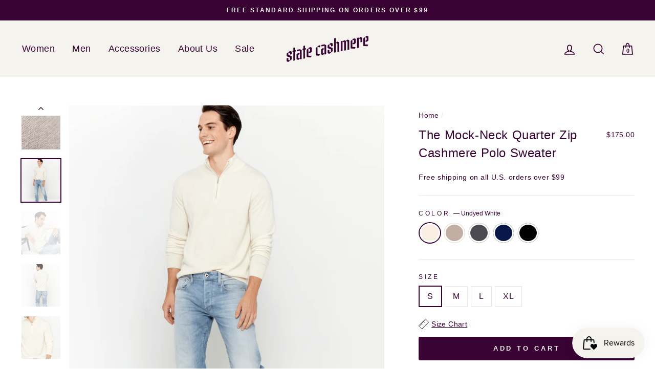

--- FILE ---
content_type: text/html; charset=utf-8
request_url: https://statecashmere.com/products/the-mock-neck-quarter-zip-polo-sweater
body_size: 35724
content:
<!doctype html>
<html class="no-js" lang="en">
<head>
 <HTML>
<HEAD>
<!-- Anti-flicker snippet (recommended)  -->
<style>.async-hide { opacity: 0 !important} </style>
<script>(function(a,s,y,n,c,h,i,d,e){s.className+=' '+y;h.start=1*new Date;
h.end=i=function(){s.className=s.className.replace(RegExp(' ?'+y),'')};
(a[n]=a[n]||[]).hide=h;setTimeout(function(){i();h.end=null},c);h.timeout=c;
})(window,document.documentElement,'async-hide','dataLayer',40,
{'CONTAINER_ID':true});</script>
<meta name="google-site-verification" content="gfqmecnjTA-Fyb56MVjVHUzJUqVeOzK4sBftlP-41S0" />
<!-- Google Tag Manager -->
<script>(function(w,d,s,l,i){w[l]=w[l]||[];w[l].push({'gtm.start':
new Date().getTime(),event:'gtm.js'});var f=d.getElementsByTagName(s)[0],
j=d.createElement(s),dl=l!='dataLayer'?'&l='+l:'';j.async=true;j.src=
'https://www.googletagmanager.com/gtm.js?id='+i+dl;f.parentNode.insertBefore(j,f);
})(window,document,'script','dataLayer','GTM-N3CZ9NC');</script>
<!-- End Google Tag Manager -->
<script>
window.KiwiSizing = window.KiwiSizing === undefined ? {} : window.KiwiSizing;
KiwiSizing.shop = "state-cashmere.myshopify.com";


KiwiSizing.data = {
  collections: "137434562662,154842595430,262102122598,164381687910,154972422246,498036408596,498034737428,59422113894,155335229542,156817653862,154670170214,165034131558,137435545702,160417022054,155942191206,261359927398",
  tags: "filter: Long-Sleeves,filter: Mock-Neck,m-style-long-sleeve,m-style-mock-neck,m-style-zippers-polo,m-sweaters,m-tops,MCF,Men",
  product: "6537471721574",
  vendor: "State Cashmere",
  type: "Sweaters",
  title: "The Mock-Neck Quarter Zip Cashmere Polo Sweater",
  images: ["\/\/statecashmere.com\/cdn\/shop\/products\/st3616_Navy_Model_2.jpg?v=1663711737","\/\/statecashmere.com\/cdn\/shop\/products\/st3616_Navy_Model_3.jpg?v=1663711737","\/\/statecashmere.com\/cdn\/shop\/products\/st3616_Navy_Model_1.jpg?v=1663711737","\/\/statecashmere.com\/cdn\/shop\/products\/st3616_Navy_Still_Life.jpg?v=1712892731","\/\/statecashmere.com\/cdn\/shop\/products\/Detail_Navy_0598_Web.jpg?v=1712892731","\/\/statecashmere.com\/cdn\/shop\/products\/st3616_Navy_Detail.jpg?v=1712892731","\/\/statecashmere.com\/cdn\/shop\/files\/st3616_City_Smoke_Model_Color_3.jpg?v=1712892771","\/\/statecashmere.com\/cdn\/shop\/files\/st3616_City_Smoke_Model_Color_1.jpg?v=1712892764","\/\/statecashmere.com\/cdn\/shop\/products\/st3616_City_Smoke_Model_Color_2_567c9baf-9afc-4f7e-ae1a-4be87e70cd20.jpg?v=1712892731","\/\/statecashmere.com\/cdn\/shop\/products\/Detail_CitySmoke_0505_R_Web.jpg?v=1712892731","\/\/statecashmere.com\/cdn\/shop\/products\/Detail_AA_0487_R_Web.jpg?v=1712892956","\/\/statecashmere.com\/cdn\/shop\/products\/st3616_Black_Model_1.jpg?v=1712892956","\/\/statecashmere.com\/cdn\/shop\/products\/st3616_Black_Model_2.jpg?v=1712892956","\/\/statecashmere.com\/cdn\/shop\/products\/st3616_Black_Model_3.jpg?v=1712892956","\/\/statecashmere.com\/cdn\/shop\/products\/st3616_Black_Detail.jpg?v=1712892956","\/\/statecashmere.com\/cdn\/shop\/products\/Detail_Black_0405_R_Web.jpg?v=1712892956","\/\/statecashmere.com\/cdn\/shop\/products\/st3616_Black_Still_Life.jpg?v=1712892956","\/\/statecashmere.com\/cdn\/shop\/files\/1_68f1b723-cb0d-47db-8525-277de4d7a743.png?v=1712892956","\/\/statecashmere.com\/cdn\/shop\/files\/Untitleddesign_3.png?v=1712893010","\/\/statecashmere.com\/cdn\/shop\/files\/2_2447f3ba-6176-4ad5-a059-b55ed562a5d1.png?v=1712892956","\/\/statecashmere.com\/cdn\/shop\/files\/3_aede4a18-9c47-495a-9347-457839bf079f.png?v=1712892956","\/\/statecashmere.com\/cdn\/shop\/files\/4_c0ada56a-70f6-43eb-87e6-f7be0bdfb62b.png?v=1712892956","\/\/statecashmere.com\/cdn\/shop\/files\/1_f2d82d9a-2a62-48d9-b117-9f42aeda7d7a.png?v=1731966544","\/\/statecashmere.com\/cdn\/shop\/files\/2_3416a5e8-5ef8-46fe-9b40-c9491e7fb5f7.png?v=1731966545","\/\/statecashmere.com\/cdn\/shop\/files\/3_a887fdfd-d0d0-4b5c-a7f6-97d563423a9c.png?v=1731966531","\/\/statecashmere.com\/cdn\/shop\/files\/4_4174934e-ddb4-437d-bb1d-066b47c577ce.png?v=1731966527","\/\/statecashmere.com\/cdn\/shop\/files\/4_bb736803-fd55-4134-b97a-359d13bb4364.png?v=1712892956","\/\/statecashmere.com\/cdn\/shop\/files\/3_28faad62-a55e-4bd6-8e37-323a669083a7.png?v=1712892956"],
  options: [{"name":"Color","position":1,"values":["Undyed White","Undyed Natural","City Smoke","Navy","Black"]},{"name":"Size","position":2,"values":["S","M","L","XL"]}],
  variants: [{"id":39512444239974,"title":"Undyed White \/ S","option1":"Undyed White","option2":"S","option3":null,"sku":"ST3616WHITES","requires_shipping":true,"taxable":true,"featured_image":{"id":48799270273300,"product_id":6537471721574,"position":23,"created_at":"2024-10-30T19:34:43-04:00","updated_at":"2024-11-18T16:49:04-05:00","alt":null,"width":3648,"height":4000,"src":"\/\/statecashmere.com\/cdn\/shop\/files\/1_f2d82d9a-2a62-48d9-b117-9f42aeda7d7a.png?v=1731966544","variant_ids":[39512444239974,39512444436582,39512444600422,39512444829798]},"available":true,"name":"The Mock-Neck Quarter Zip Cashmere Polo Sweater - Undyed White \/ S","public_title":"Undyed White \/ S","options":["Undyed White","S"],"price":17500,"weight":450,"compare_at_price":null,"inventory_management":"amazon-mcf","barcode":"B075CSYQFQ","featured_media":{"alt":null,"id":40649517531412,"position":23,"preview_image":{"aspect_ratio":0.912,"height":4000,"width":3648,"src":"\/\/statecashmere.com\/cdn\/shop\/files\/1_f2d82d9a-2a62-48d9-b117-9f42aeda7d7a.png?v=1731966544"}},"requires_selling_plan":false,"selling_plan_allocations":[]},{"id":39512444436582,"title":"Undyed White \/ M","option1":"Undyed White","option2":"M","option3":null,"sku":"ST3616WHITEM","requires_shipping":true,"taxable":true,"featured_image":{"id":48799270273300,"product_id":6537471721574,"position":23,"created_at":"2024-10-30T19:34:43-04:00","updated_at":"2024-11-18T16:49:04-05:00","alt":null,"width":3648,"height":4000,"src":"\/\/statecashmere.com\/cdn\/shop\/files\/1_f2d82d9a-2a62-48d9-b117-9f42aeda7d7a.png?v=1731966544","variant_ids":[39512444239974,39512444436582,39512444600422,39512444829798]},"available":true,"name":"The Mock-Neck Quarter Zip Cashmere Polo Sweater - Undyed White \/ M","public_title":"Undyed White \/ M","options":["Undyed White","M"],"price":17500,"weight":450,"compare_at_price":null,"inventory_management":"amazon-mcf","barcode":"B075CTGK9S","featured_media":{"alt":null,"id":40649517531412,"position":23,"preview_image":{"aspect_ratio":0.912,"height":4000,"width":3648,"src":"\/\/statecashmere.com\/cdn\/shop\/files\/1_f2d82d9a-2a62-48d9-b117-9f42aeda7d7a.png?v=1731966544"}},"requires_selling_plan":false,"selling_plan_allocations":[]},{"id":39512444600422,"title":"Undyed White \/ L","option1":"Undyed White","option2":"L","option3":null,"sku":"ST3616WHITEL","requires_shipping":true,"taxable":true,"featured_image":{"id":48799270273300,"product_id":6537471721574,"position":23,"created_at":"2024-10-30T19:34:43-04:00","updated_at":"2024-11-18T16:49:04-05:00","alt":null,"width":3648,"height":4000,"src":"\/\/statecashmere.com\/cdn\/shop\/files\/1_f2d82d9a-2a62-48d9-b117-9f42aeda7d7a.png?v=1731966544","variant_ids":[39512444239974,39512444436582,39512444600422,39512444829798]},"available":true,"name":"The Mock-Neck Quarter Zip Cashmere Polo Sweater - Undyed White \/ L","public_title":"Undyed White \/ L","options":["Undyed White","L"],"price":17500,"weight":450,"compare_at_price":null,"inventory_management":"amazon-mcf","barcode":"B075CSMPJS","featured_media":{"alt":null,"id":40649517531412,"position":23,"preview_image":{"aspect_ratio":0.912,"height":4000,"width":3648,"src":"\/\/statecashmere.com\/cdn\/shop\/files\/1_f2d82d9a-2a62-48d9-b117-9f42aeda7d7a.png?v=1731966544"}},"requires_selling_plan":false,"selling_plan_allocations":[]},{"id":39512444829798,"title":"Undyed White \/ XL","option1":"Undyed White","option2":"XL","option3":null,"sku":"ST3616WHITEXL","requires_shipping":true,"taxable":true,"featured_image":{"id":48799270273300,"product_id":6537471721574,"position":23,"created_at":"2024-10-30T19:34:43-04:00","updated_at":"2024-11-18T16:49:04-05:00","alt":null,"width":3648,"height":4000,"src":"\/\/statecashmere.com\/cdn\/shop\/files\/1_f2d82d9a-2a62-48d9-b117-9f42aeda7d7a.png?v=1731966544","variant_ids":[39512444239974,39512444436582,39512444600422,39512444829798]},"available":true,"name":"The Mock-Neck Quarter Zip Cashmere Polo Sweater - Undyed White \/ XL","public_title":"Undyed White \/ XL","options":["Undyed White","XL"],"price":17500,"weight":450,"compare_at_price":null,"inventory_management":"amazon-mcf","barcode":"B075CRRJNS","featured_media":{"alt":null,"id":40649517531412,"position":23,"preview_image":{"aspect_ratio":0.912,"height":4000,"width":3648,"src":"\/\/statecashmere.com\/cdn\/shop\/files\/1_f2d82d9a-2a62-48d9-b117-9f42aeda7d7a.png?v=1731966544"}},"requires_selling_plan":false,"selling_plan_allocations":[]},{"id":39512434770022,"title":"Undyed Natural \/ S","option1":"Undyed Natural","option2":"S","option3":null,"sku":"st3616bcoffees","requires_shipping":true,"taxable":true,"featured_image":{"id":43936221462804,"product_id":6537471721574,"position":18,"created_at":"2024-01-04T20:27:30-05:00","updated_at":"2024-04-11T23:35:56-04:00","alt":"Undyed Natural","width":3648,"height":4000,"src":"\/\/statecashmere.com\/cdn\/shop\/files\/1_68f1b723-cb0d-47db-8525-277de4d7a743.png?v=1712892956","variant_ids":[39512434770022,39512435621990,39512440766566,39512440930406]},"available":true,"name":"The Mock-Neck Quarter Zip Cashmere Polo Sweater - Undyed Natural \/ S","public_title":"Undyed Natural \/ S","options":["Undyed Natural","S"],"price":17500,"weight":450,"compare_at_price":null,"inventory_management":"amazon-mcf","barcode":"B07F1YSRYZ","featured_media":{"alt":"Undyed Natural","id":36370806374676,"position":18,"preview_image":{"aspect_ratio":0.912,"height":4000,"width":3648,"src":"\/\/statecashmere.com\/cdn\/shop\/files\/1_68f1b723-cb0d-47db-8525-277de4d7a743.png?v=1712892956"}},"requires_selling_plan":false,"selling_plan_allocations":[]},{"id":39512435621990,"title":"Undyed Natural \/ M","option1":"Undyed Natural","option2":"M","option3":null,"sku":"st3616bcoffeem","requires_shipping":true,"taxable":true,"featured_image":{"id":43936221462804,"product_id":6537471721574,"position":18,"created_at":"2024-01-04T20:27:30-05:00","updated_at":"2024-04-11T23:35:56-04:00","alt":"Undyed Natural","width":3648,"height":4000,"src":"\/\/statecashmere.com\/cdn\/shop\/files\/1_68f1b723-cb0d-47db-8525-277de4d7a743.png?v=1712892956","variant_ids":[39512434770022,39512435621990,39512440766566,39512440930406]},"available":false,"name":"The Mock-Neck Quarter Zip Cashmere Polo Sweater - Undyed Natural \/ M","public_title":"Undyed Natural \/ M","options":["Undyed Natural","M"],"price":17500,"weight":450,"compare_at_price":null,"inventory_management":"amazon-mcf","barcode":"B07F1XNKD7","featured_media":{"alt":"Undyed Natural","id":36370806374676,"position":18,"preview_image":{"aspect_ratio":0.912,"height":4000,"width":3648,"src":"\/\/statecashmere.com\/cdn\/shop\/files\/1_68f1b723-cb0d-47db-8525-277de4d7a743.png?v=1712892956"}},"requires_selling_plan":false,"selling_plan_allocations":[]},{"id":39512440766566,"title":"Undyed Natural \/ L","option1":"Undyed Natural","option2":"L","option3":null,"sku":"st3616bcoffeel","requires_shipping":true,"taxable":true,"featured_image":{"id":43936221462804,"product_id":6537471721574,"position":18,"created_at":"2024-01-04T20:27:30-05:00","updated_at":"2024-04-11T23:35:56-04:00","alt":"Undyed Natural","width":3648,"height":4000,"src":"\/\/statecashmere.com\/cdn\/shop\/files\/1_68f1b723-cb0d-47db-8525-277de4d7a743.png?v=1712892956","variant_ids":[39512434770022,39512435621990,39512440766566,39512440930406]},"available":true,"name":"The Mock-Neck Quarter Zip Cashmere Polo Sweater - Undyed Natural \/ L","public_title":"Undyed Natural \/ L","options":["Undyed Natural","L"],"price":17500,"weight":450,"compare_at_price":null,"inventory_management":"amazon-mcf","barcode":"B07F24J2XD","featured_media":{"alt":"Undyed Natural","id":36370806374676,"position":18,"preview_image":{"aspect_ratio":0.912,"height":4000,"width":3648,"src":"\/\/statecashmere.com\/cdn\/shop\/files\/1_68f1b723-cb0d-47db-8525-277de4d7a743.png?v=1712892956"}},"requires_selling_plan":false,"selling_plan_allocations":[]},{"id":39512440930406,"title":"Undyed Natural \/ XL","option1":"Undyed Natural","option2":"XL","option3":null,"sku":"st3616bcoffeexl","requires_shipping":true,"taxable":true,"featured_image":{"id":43936221462804,"product_id":6537471721574,"position":18,"created_at":"2024-01-04T20:27:30-05:00","updated_at":"2024-04-11T23:35:56-04:00","alt":"Undyed Natural","width":3648,"height":4000,"src":"\/\/statecashmere.com\/cdn\/shop\/files\/1_68f1b723-cb0d-47db-8525-277de4d7a743.png?v=1712892956","variant_ids":[39512434770022,39512435621990,39512440766566,39512440930406]},"available":true,"name":"The Mock-Neck Quarter Zip Cashmere Polo Sweater - Undyed Natural \/ XL","public_title":"Undyed Natural \/ XL","options":["Undyed Natural","XL"],"price":17500,"weight":450,"compare_at_price":null,"inventory_management":"amazon-mcf","barcode":"B07F21BZPQ","featured_media":{"alt":"Undyed Natural","id":36370806374676,"position":18,"preview_image":{"aspect_ratio":0.912,"height":4000,"width":3648,"src":"\/\/statecashmere.com\/cdn\/shop\/files\/1_68f1b723-cb0d-47db-8525-277de4d7a743.png?v=1712892956"}},"requires_selling_plan":false,"selling_plan_allocations":[]},{"id":39249760092262,"title":"City Smoke \/ S","option1":"City Smoke","option2":"S","option3":null,"sku":"st3616charcoals","requires_shipping":true,"taxable":true,"featured_image":{"id":45455422816532,"product_id":6537471721574,"position":7,"created_at":"2024-04-11T23:31:30-04:00","updated_at":"2024-04-11T23:32:51-04:00","alt":"City Smoke","width":2160,"height":2370,"src":"\/\/statecashmere.com\/cdn\/shop\/files\/st3616_City_Smoke_Model_Color_3.jpg?v=1712892771","variant_ids":[39249760092262,39249760125030,39249760157798,39249760190566]},"available":true,"name":"The Mock-Neck Quarter Zip Cashmere Polo Sweater - City Smoke \/ S","public_title":"City Smoke \/ S","options":["City Smoke","S"],"price":17500,"weight":450,"compare_at_price":null,"inventory_management":"amazon-mcf","barcode":"B076P4L974","featured_media":{"alt":"City Smoke","id":37933180879124,"position":7,"preview_image":{"aspect_ratio":0.911,"height":2370,"width":2160,"src":"\/\/statecashmere.com\/cdn\/shop\/files\/st3616_City_Smoke_Model_Color_3.jpg?v=1712892771"}},"requires_selling_plan":false,"selling_plan_allocations":[]},{"id":39249760125030,"title":"City Smoke \/ M","option1":"City Smoke","option2":"M","option3":null,"sku":"st3616charcoalm","requires_shipping":true,"taxable":true,"featured_image":{"id":45455422816532,"product_id":6537471721574,"position":7,"created_at":"2024-04-11T23:31:30-04:00","updated_at":"2024-04-11T23:32:51-04:00","alt":"City Smoke","width":2160,"height":2370,"src":"\/\/statecashmere.com\/cdn\/shop\/files\/st3616_City_Smoke_Model_Color_3.jpg?v=1712892771","variant_ids":[39249760092262,39249760125030,39249760157798,39249760190566]},"available":true,"name":"The Mock-Neck Quarter Zip Cashmere Polo Sweater - City Smoke \/ M","public_title":"City Smoke \/ M","options":["City Smoke","M"],"price":17500,"weight":450,"compare_at_price":null,"inventory_management":"amazon-mcf","barcode":"B076P5H9J1","featured_media":{"alt":"City Smoke","id":37933180879124,"position":7,"preview_image":{"aspect_ratio":0.911,"height":2370,"width":2160,"src":"\/\/statecashmere.com\/cdn\/shop\/files\/st3616_City_Smoke_Model_Color_3.jpg?v=1712892771"}},"requires_selling_plan":false,"selling_plan_allocations":[]},{"id":39249760157798,"title":"City Smoke \/ L","option1":"City Smoke","option2":"L","option3":null,"sku":"st3616charcoall","requires_shipping":true,"taxable":true,"featured_image":{"id":45455422816532,"product_id":6537471721574,"position":7,"created_at":"2024-04-11T23:31:30-04:00","updated_at":"2024-04-11T23:32:51-04:00","alt":"City Smoke","width":2160,"height":2370,"src":"\/\/statecashmere.com\/cdn\/shop\/files\/st3616_City_Smoke_Model_Color_3.jpg?v=1712892771","variant_ids":[39249760092262,39249760125030,39249760157798,39249760190566]},"available":false,"name":"The Mock-Neck Quarter Zip Cashmere Polo Sweater - City Smoke \/ L","public_title":"City Smoke \/ L","options":["City Smoke","L"],"price":17500,"weight":450,"compare_at_price":null,"inventory_management":"amazon-mcf","barcode":"B076P42FJ8","featured_media":{"alt":"City Smoke","id":37933180879124,"position":7,"preview_image":{"aspect_ratio":0.911,"height":2370,"width":2160,"src":"\/\/statecashmere.com\/cdn\/shop\/files\/st3616_City_Smoke_Model_Color_3.jpg?v=1712892771"}},"requires_selling_plan":false,"selling_plan_allocations":[]},{"id":39249760190566,"title":"City Smoke \/ XL","option1":"City Smoke","option2":"XL","option3":null,"sku":"st3616charcoalxl","requires_shipping":true,"taxable":true,"featured_image":{"id":45455422816532,"product_id":6537471721574,"position":7,"created_at":"2024-04-11T23:31:30-04:00","updated_at":"2024-04-11T23:32:51-04:00","alt":"City Smoke","width":2160,"height":2370,"src":"\/\/statecashmere.com\/cdn\/shop\/files\/st3616_City_Smoke_Model_Color_3.jpg?v=1712892771","variant_ids":[39249760092262,39249760125030,39249760157798,39249760190566]},"available":true,"name":"The Mock-Neck Quarter Zip Cashmere Polo Sweater - City Smoke \/ XL","public_title":"City Smoke \/ XL","options":["City Smoke","XL"],"price":17500,"weight":450,"compare_at_price":null,"inventory_management":"amazon-mcf","barcode":"B076P62J53","featured_media":{"alt":"City Smoke","id":37933180879124,"position":7,"preview_image":{"aspect_ratio":0.911,"height":2370,"width":2160,"src":"\/\/statecashmere.com\/cdn\/shop\/files\/st3616_City_Smoke_Model_Color_3.jpg?v=1712892771"}},"requires_selling_plan":false,"selling_plan_allocations":[]},{"id":39249759600742,"title":"Navy \/ S","option1":"Navy","option2":"S","option3":null,"sku":"ST3616NAVYS","requires_shipping":true,"taxable":true,"featured_image":{"id":27940632723558,"product_id":6537471721574,"position":1,"created_at":"2021-02-28T21:24:16-05:00","updated_at":"2022-09-20T18:08:57-04:00","alt":"Navy","width":2160,"height":2370,"src":"\/\/statecashmere.com\/cdn\/shop\/products\/st3616_Navy_Model_2.jpg?v=1663711737","variant_ids":[39249759600742,39249759633510,39249759666278,39249759699046]},"available":true,"name":"The Mock-Neck Quarter Zip Cashmere Polo Sweater - Navy \/ S","public_title":"Navy \/ S","options":["Navy","S"],"price":17500,"weight":450,"compare_at_price":null,"inventory_management":"amazon-mcf","barcode":"B075CNJMNG","featured_media":{"alt":"Navy","id":20175357476966,"position":1,"preview_image":{"aspect_ratio":0.911,"height":2370,"width":2160,"src":"\/\/statecashmere.com\/cdn\/shop\/products\/st3616_Navy_Model_2.jpg?v=1663711737"}},"requires_selling_plan":false,"selling_plan_allocations":[]},{"id":39249759633510,"title":"Navy \/ M","option1":"Navy","option2":"M","option3":null,"sku":"ST3616NAVYM","requires_shipping":true,"taxable":true,"featured_image":{"id":27940632723558,"product_id":6537471721574,"position":1,"created_at":"2021-02-28T21:24:16-05:00","updated_at":"2022-09-20T18:08:57-04:00","alt":"Navy","width":2160,"height":2370,"src":"\/\/statecashmere.com\/cdn\/shop\/products\/st3616_Navy_Model_2.jpg?v=1663711737","variant_ids":[39249759600742,39249759633510,39249759666278,39249759699046]},"available":true,"name":"The Mock-Neck Quarter Zip Cashmere Polo Sweater - Navy \/ M","public_title":"Navy \/ M","options":["Navy","M"],"price":17500,"weight":450,"compare_at_price":null,"inventory_management":"amazon-mcf","barcode":"B075CT27YQ","featured_media":{"alt":"Navy","id":20175357476966,"position":1,"preview_image":{"aspect_ratio":0.911,"height":2370,"width":2160,"src":"\/\/statecashmere.com\/cdn\/shop\/products\/st3616_Navy_Model_2.jpg?v=1663711737"}},"requires_selling_plan":false,"selling_plan_allocations":[]},{"id":39249759666278,"title":"Navy \/ L","option1":"Navy","option2":"L","option3":null,"sku":"ST3616NAVYL","requires_shipping":true,"taxable":true,"featured_image":{"id":27940632723558,"product_id":6537471721574,"position":1,"created_at":"2021-02-28T21:24:16-05:00","updated_at":"2022-09-20T18:08:57-04:00","alt":"Navy","width":2160,"height":2370,"src":"\/\/statecashmere.com\/cdn\/shop\/products\/st3616_Navy_Model_2.jpg?v=1663711737","variant_ids":[39249759600742,39249759633510,39249759666278,39249759699046]},"available":true,"name":"The Mock-Neck Quarter Zip Cashmere Polo Sweater - Navy \/ L","public_title":"Navy \/ L","options":["Navy","L"],"price":17500,"weight":450,"compare_at_price":null,"inventory_management":"amazon-mcf","barcode":"B075CS725P","featured_media":{"alt":"Navy","id":20175357476966,"position":1,"preview_image":{"aspect_ratio":0.911,"height":2370,"width":2160,"src":"\/\/statecashmere.com\/cdn\/shop\/products\/st3616_Navy_Model_2.jpg?v=1663711737"}},"requires_selling_plan":false,"selling_plan_allocations":[]},{"id":39249759699046,"title":"Navy \/ XL","option1":"Navy","option2":"XL","option3":null,"sku":"ST3616NAVYXL","requires_shipping":true,"taxable":true,"featured_image":{"id":27940632723558,"product_id":6537471721574,"position":1,"created_at":"2021-02-28T21:24:16-05:00","updated_at":"2022-09-20T18:08:57-04:00","alt":"Navy","width":2160,"height":2370,"src":"\/\/statecashmere.com\/cdn\/shop\/products\/st3616_Navy_Model_2.jpg?v=1663711737","variant_ids":[39249759600742,39249759633510,39249759666278,39249759699046]},"available":true,"name":"The Mock-Neck Quarter Zip Cashmere Polo Sweater - Navy \/ XL","public_title":"Navy \/ XL","options":["Navy","XL"],"price":17500,"weight":450,"compare_at_price":null,"inventory_management":"amazon-mcf","barcode":"B075CNM281","featured_media":{"alt":"Navy","id":20175357476966,"position":1,"preview_image":{"aspect_ratio":0.911,"height":2370,"width":2160,"src":"\/\/statecashmere.com\/cdn\/shop\/products\/st3616_Navy_Model_2.jpg?v=1663711737"}},"requires_selling_plan":false,"selling_plan_allocations":[]},{"id":39249760616550,"title":"Black \/ S","option1":"Black","option2":"S","option3":null,"sku":"ST3616BLACKS","requires_shipping":true,"taxable":true,"featured_image":{"id":27940640227430,"product_id":6537471721574,"position":12,"created_at":"2021-02-28T21:26:58-05:00","updated_at":"2024-04-11T23:35:56-04:00","alt":"Black","width":2160,"height":2370,"src":"\/\/statecashmere.com\/cdn\/shop\/products\/st3616_Black_Model_1.jpg?v=1712892956","variant_ids":[39249760616550,39249760649318,39249760682086,39249760714854]},"available":true,"name":"The Mock-Neck Quarter Zip Cashmere Polo Sweater - Black \/ S","public_title":"Black \/ S","options":["Black","S"],"price":17500,"weight":450,"compare_at_price":null,"inventory_management":"amazon-mcf","barcode":"B075CNJNB4","featured_media":{"alt":"Black","id":20175364915302,"position":12,"preview_image":{"aspect_ratio":0.911,"height":2370,"width":2160,"src":"\/\/statecashmere.com\/cdn\/shop\/products\/st3616_Black_Model_1.jpg?v=1712892956"}},"requires_selling_plan":false,"selling_plan_allocations":[]},{"id":39249760649318,"title":"Black \/ M","option1":"Black","option2":"M","option3":null,"sku":"ST3616BLACKM","requires_shipping":true,"taxable":true,"featured_image":{"id":27940640227430,"product_id":6537471721574,"position":12,"created_at":"2021-02-28T21:26:58-05:00","updated_at":"2024-04-11T23:35:56-04:00","alt":"Black","width":2160,"height":2370,"src":"\/\/statecashmere.com\/cdn\/shop\/products\/st3616_Black_Model_1.jpg?v=1712892956","variant_ids":[39249760616550,39249760649318,39249760682086,39249760714854]},"available":true,"name":"The Mock-Neck Quarter Zip Cashmere Polo Sweater - Black \/ M","public_title":"Black \/ M","options":["Black","M"],"price":17500,"weight":450,"compare_at_price":null,"inventory_management":"amazon-mcf","barcode":"B075CSPHZ1","featured_media":{"alt":"Black","id":20175364915302,"position":12,"preview_image":{"aspect_ratio":0.911,"height":2370,"width":2160,"src":"\/\/statecashmere.com\/cdn\/shop\/products\/st3616_Black_Model_1.jpg?v=1712892956"}},"requires_selling_plan":false,"selling_plan_allocations":[]},{"id":39249760682086,"title":"Black \/ L","option1":"Black","option2":"L","option3":null,"sku":"ST3616BLACKL","requires_shipping":true,"taxable":true,"featured_image":{"id":27940640227430,"product_id":6537471721574,"position":12,"created_at":"2021-02-28T21:26:58-05:00","updated_at":"2024-04-11T23:35:56-04:00","alt":"Black","width":2160,"height":2370,"src":"\/\/statecashmere.com\/cdn\/shop\/products\/st3616_Black_Model_1.jpg?v=1712892956","variant_ids":[39249760616550,39249760649318,39249760682086,39249760714854]},"available":true,"name":"The Mock-Neck Quarter Zip Cashmere Polo Sweater - Black \/ L","public_title":"Black \/ L","options":["Black","L"],"price":17500,"weight":450,"compare_at_price":null,"inventory_management":"amazon-mcf","barcode":"B075CSXPYF","featured_media":{"alt":"Black","id":20175364915302,"position":12,"preview_image":{"aspect_ratio":0.911,"height":2370,"width":2160,"src":"\/\/statecashmere.com\/cdn\/shop\/products\/st3616_Black_Model_1.jpg?v=1712892956"}},"requires_selling_plan":false,"selling_plan_allocations":[]},{"id":39249760714854,"title":"Black \/ XL","option1":"Black","option2":"XL","option3":null,"sku":"ST3616BLACKXL","requires_shipping":true,"taxable":true,"featured_image":{"id":27940640227430,"product_id":6537471721574,"position":12,"created_at":"2021-02-28T21:26:58-05:00","updated_at":"2024-04-11T23:35:56-04:00","alt":"Black","width":2160,"height":2370,"src":"\/\/statecashmere.com\/cdn\/shop\/products\/st3616_Black_Model_1.jpg?v=1712892956","variant_ids":[39249760616550,39249760649318,39249760682086,39249760714854]},"available":true,"name":"The Mock-Neck Quarter Zip Cashmere Polo Sweater - Black \/ XL","public_title":"Black \/ XL","options":["Black","XL"],"price":17500,"weight":450,"compare_at_price":null,"inventory_management":"amazon-mcf","barcode":"B075CRNXHW","featured_media":{"alt":"Black","id":20175364915302,"position":12,"preview_image":{"aspect_ratio":0.911,"height":2370,"width":2160,"src":"\/\/statecashmere.com\/cdn\/shop\/products\/st3616_Black_Model_1.jpg?v=1712892956"}},"requires_selling_plan":false,"selling_plan_allocations":[]}],
};

</script>
  <meta charset="utf-8">
  <meta http-equiv="X-UA-Compatible" content="IE=edge,chrome=1">
  <meta name="viewport" content="width=device-width,initial-scale=1">
  <meta name="theme-color" content="#380233">
  <link rel="canonical" href="https://statecashmere.com/products/the-mock-neck-quarter-zip-polo-sweater">
  <meta name="format-detection" content="telephone=no"><link rel="shortcut icon" href="//statecashmere.com/cdn/shop/files/Favicon_32x32.jpg?v=1738711365" type="image/png" />
  <title>The Mock-Neck Quarter Zip Cashmere Polo Sweater
&ndash; State Cashmere
</title><meta name="description" content="100% Inner Mongolian CashmereDiscover the ultimate versatility with our Mock-Neck Quarter Zip Cashmere Polo Sweater. Featuring a sleek quarter zip and a refined mock neck design, this sweater is enhanced by ribbed hems and cuffs for a polished look. Its clean-cut silhouette makes it ideal for various occasions, effortl"><meta property="og:site_name" content="State Cashmere">
  <meta property="og:url" content="https://statecashmere.com/products/the-mock-neck-quarter-zip-polo-sweater">
  <meta property="og:title" content="The Mock-Neck Quarter Zip Cashmere Polo Sweater">
  <meta property="og:type" content="product">
  <meta property="og:description" content="100% Inner Mongolian CashmereDiscover the ultimate versatility with our Mock-Neck Quarter Zip Cashmere Polo Sweater. Featuring a sleek quarter zip and a refined mock neck design, this sweater is enhanced by ribbed hems and cuffs for a polished look. Its clean-cut silhouette makes it ideal for various occasions, effortl"><meta property="og:image" content="http://statecashmere.com/cdn/shop/products/st3616_Navy_Model_2_1200x1200.jpg?v=1663711737"><meta property="og:image" content="http://statecashmere.com/cdn/shop/products/st3616_Navy_Model_3_1200x1200.jpg?v=1663711737"><meta property="og:image" content="http://statecashmere.com/cdn/shop/products/st3616_Navy_Model_1_1200x1200.jpg?v=1663711737">
  <meta property="og:image:secure_url" content="https://statecashmere.com/cdn/shop/products/st3616_Navy_Model_2_1200x1200.jpg?v=1663711737"><meta property="og:image:secure_url" content="https://statecashmere.com/cdn/shop/products/st3616_Navy_Model_3_1200x1200.jpg?v=1663711737"><meta property="og:image:secure_url" content="https://statecashmere.com/cdn/shop/products/st3616_Navy_Model_1_1200x1200.jpg?v=1663711737">
  <meta name="twitter:site" content="@">
  <meta name="twitter:card" content="summary_large_image">
  <meta name="twitter:title" content="The Mock-Neck Quarter Zip Cashmere Polo Sweater">
  <meta name="twitter:description" content="100% Inner Mongolian CashmereDiscover the ultimate versatility with our Mock-Neck Quarter Zip Cashmere Polo Sweater. Featuring a sleek quarter zip and a refined mock neck design, this sweater is enhanced by ribbed hems and cuffs for a polished look. Its clean-cut silhouette makes it ideal for various occasions, effortl">


  <style data-shopify>
  @font-face {
  font-family: Arimo;
  font-weight: 400;
  font-style: normal;
  src: url("//statecashmere.com/cdn/fonts/arimo/arimo_n4.a7efb558ca22d2002248bbe6f302a98edee38e35.woff2") format("woff2"),
       url("//statecashmere.com/cdn/fonts/arimo/arimo_n4.0da809f7d1d5ede2a73be7094ac00741efdb6387.woff") format("woff");
}

  @font-face {
  font-family: Arimo;
  font-weight: 400;
  font-style: normal;
  src: url("//statecashmere.com/cdn/fonts/arimo/arimo_n4.a7efb558ca22d2002248bbe6f302a98edee38e35.woff2") format("woff2"),
       url("//statecashmere.com/cdn/fonts/arimo/arimo_n4.0da809f7d1d5ede2a73be7094ac00741efdb6387.woff") format("woff");
}


  @font-face {
  font-family: Arimo;
  font-weight: 600;
  font-style: normal;
  src: url("//statecashmere.com/cdn/fonts/arimo/arimo_n6.9c18b0befd86597f319b7d7f925727d04c262b32.woff2") format("woff2"),
       url("//statecashmere.com/cdn/fonts/arimo/arimo_n6.422bf6679b81a8bfb1b25d19299a53688390c2b9.woff") format("woff");
}

  @font-face {
  font-family: Arimo;
  font-weight: 400;
  font-style: italic;
  src: url("//statecashmere.com/cdn/fonts/arimo/arimo_i4.438ddb21a1b98c7230698d70dc1a21df235701b2.woff2") format("woff2"),
       url("//statecashmere.com/cdn/fonts/arimo/arimo_i4.0e1908a0dc1ec32fabb5a03a0c9ee2083f82e3d7.woff") format("woff");
}

  @font-face {
  font-family: Arimo;
  font-weight: 600;
  font-style: italic;
  src: url("//statecashmere.com/cdn/fonts/arimo/arimo_i6.f0bf3dae51f72fa5b2cefdfe865a6fbb7701a14c.woff2") format("woff2"),
       url("//statecashmere.com/cdn/fonts/arimo/arimo_i6.3489f579170784cd222ed21c14f1e8f1a3c0d044.woff") format("woff");
}

</style>

  <link href="//statecashmere.com/cdn/shop/t/82/assets/theme.scss.css?v=95415070197245341391635189300" rel="stylesheet" type="text/css" media="all" />
  <style data-shopify>
    .collection-item__title {
      font-size: 19.2px;
    }

    @media screen and (min-width: 769px) {
      .collection-item__title {
        font-size: 24px;
      }
    }
  </style>

  
    
  
    
  
    
  
    
  
    
  
    
  
    
  
    
  
    
  
    
  
    
  
    
  
    
  
    
  
    
  
    
  
    
  
    
  
    
  
    
  
    
  
    
  
    
  
    
  
    
  
    
  
    
  
    
  
    
  
    
  
    
  
    
  
    
  
    
  
    
  
    
  
    
  
    
  
    
  
    
  
    
  
    
  
    
  
    
  
    
  
    
  
    
  
    
  
    
  
    
  
    
  
    
  
    
  
    
  
    
  
    
  
    
  
    
  
    
  
    
  
    
  
    
  
    
  
  <script>
    document.documentElement.className = document.documentElement.className.replace('no-js', 'js');

    window.theme = window.theme || {};
    theme.strings = {
      addToCart: "Add to cart",
      soldOut: "Sold Out",
      unavailable: "Unavailable",
      stockLabel: "Only [count] items in stock!",
      willNotShipUntil: "Will not ship until [date]",
      willBeInStockAfter: "Will be in stock after [date]",
      waitingForStock: "Inventory on the way",
      savePrice: "Save [saved_amount]",
      cartEmpty: "Your cart is currently empty.",
      cartCollectionText: "Check out the most popular products.",
      cartTermsConfirmation: "You must agree with the terms and conditions of sales to check out",
      cartItemCount: 0,
      cartCollection: null
    };
    theme.settings = {
      dynamicVariantsEnable: true,
      dynamicVariantType: "button",
      cartType: "drawer",
      moneyFormat: "${{amount}}",
      saveType: "dollar",
      recentlyViewedEnabled: false,
      predictiveSearch: true,
      predictiveSearchType: "product,page",
      inventoryThreshold: 0,
      quickView: false,
      themeName: 'Impulse',
      themeVersion: "3.0.4",
      freeShipAmount: "99"
    };
  </script>

  <script>window.performance && window.performance.mark && window.performance.mark('shopify.content_for_header.start');</script><meta name="google-site-verification" content="mnbStxsYJ1v3sNMW6JahhQ2SGX8kTLRlO-AfujJNKfw">
<meta name="google-site-verification" content="_VrrQf-5vCOXgTqKcaNYA99B8KRZPrkCjbU1oAJ64MM">
<meta id="shopify-digital-wallet" name="shopify-digital-wallet" content="/26181606/digital_wallets/dialog">
<meta name="shopify-checkout-api-token" content="9ba31d00f15fec4dfa216e989b5d4694">
<meta id="in-context-paypal-metadata" data-shop-id="26181606" data-venmo-supported="false" data-environment="production" data-locale="en_US" data-paypal-v4="true" data-currency="USD">
<link rel="alternate" type="application/json+oembed" href="https://statecashmere.com/products/the-mock-neck-quarter-zip-polo-sweater.oembed">
<script async="async" src="/checkouts/internal/preloads.js?locale=en-US"></script>
<link rel="preconnect" href="https://shop.app" crossorigin="anonymous">
<script async="async" src="https://shop.app/checkouts/internal/preloads.js?locale=en-US&shop_id=26181606" crossorigin="anonymous"></script>
<script id="apple-pay-shop-capabilities" type="application/json">{"shopId":26181606,"countryCode":"US","currencyCode":"USD","merchantCapabilities":["supports3DS"],"merchantId":"gid:\/\/shopify\/Shop\/26181606","merchantName":"State Cashmere","requiredBillingContactFields":["postalAddress","email","phone"],"requiredShippingContactFields":["postalAddress","email","phone"],"shippingType":"shipping","supportedNetworks":["visa","masterCard","amex","discover","elo","jcb"],"total":{"type":"pending","label":"State Cashmere","amount":"1.00"},"shopifyPaymentsEnabled":true,"supportsSubscriptions":true}</script>
<script id="shopify-features" type="application/json">{"accessToken":"9ba31d00f15fec4dfa216e989b5d4694","betas":["rich-media-storefront-analytics"],"domain":"statecashmere.com","predictiveSearch":true,"shopId":26181606,"locale":"en"}</script>
<script>var Shopify = Shopify || {};
Shopify.shop = "state-cashmere.myshopify.com";
Shopify.locale = "en";
Shopify.currency = {"active":"USD","rate":"1.0"};
Shopify.country = "US";
Shopify.theme = {"name":"Impulse-6th-dynamically-block-off","id":81982881894,"schema_name":"Impulse","schema_version":"3.0.4","theme_store_id":857,"role":"main"};
Shopify.theme.handle = "null";
Shopify.theme.style = {"id":null,"handle":null};
Shopify.cdnHost = "statecashmere.com/cdn";
Shopify.routes = Shopify.routes || {};
Shopify.routes.root = "/";</script>
<script type="module">!function(o){(o.Shopify=o.Shopify||{}).modules=!0}(window);</script>
<script>!function(o){function n(){var o=[];function n(){o.push(Array.prototype.slice.apply(arguments))}return n.q=o,n}var t=o.Shopify=o.Shopify||{};t.loadFeatures=n(),t.autoloadFeatures=n()}(window);</script>
<script>
  window.ShopifyPay = window.ShopifyPay || {};
  window.ShopifyPay.apiHost = "shop.app\/pay";
  window.ShopifyPay.redirectState = null;
</script>
<script id="shop-js-analytics" type="application/json">{"pageType":"product"}</script>
<script defer="defer" async type="module" src="//statecashmere.com/cdn/shopifycloud/shop-js/modules/v2/client.init-shop-cart-sync_BT-GjEfc.en.esm.js"></script>
<script defer="defer" async type="module" src="//statecashmere.com/cdn/shopifycloud/shop-js/modules/v2/chunk.common_D58fp_Oc.esm.js"></script>
<script defer="defer" async type="module" src="//statecashmere.com/cdn/shopifycloud/shop-js/modules/v2/chunk.modal_xMitdFEc.esm.js"></script>
<script type="module">
  await import("//statecashmere.com/cdn/shopifycloud/shop-js/modules/v2/client.init-shop-cart-sync_BT-GjEfc.en.esm.js");
await import("//statecashmere.com/cdn/shopifycloud/shop-js/modules/v2/chunk.common_D58fp_Oc.esm.js");
await import("//statecashmere.com/cdn/shopifycloud/shop-js/modules/v2/chunk.modal_xMitdFEc.esm.js");

  window.Shopify.SignInWithShop?.initShopCartSync?.({"fedCMEnabled":true,"windoidEnabled":true});

</script>
<script>
  window.Shopify = window.Shopify || {};
  if (!window.Shopify.featureAssets) window.Shopify.featureAssets = {};
  window.Shopify.featureAssets['shop-js'] = {"shop-cart-sync":["modules/v2/client.shop-cart-sync_DZOKe7Ll.en.esm.js","modules/v2/chunk.common_D58fp_Oc.esm.js","modules/v2/chunk.modal_xMitdFEc.esm.js"],"init-fed-cm":["modules/v2/client.init-fed-cm_B6oLuCjv.en.esm.js","modules/v2/chunk.common_D58fp_Oc.esm.js","modules/v2/chunk.modal_xMitdFEc.esm.js"],"shop-cash-offers":["modules/v2/client.shop-cash-offers_D2sdYoxE.en.esm.js","modules/v2/chunk.common_D58fp_Oc.esm.js","modules/v2/chunk.modal_xMitdFEc.esm.js"],"shop-login-button":["modules/v2/client.shop-login-button_QeVjl5Y3.en.esm.js","modules/v2/chunk.common_D58fp_Oc.esm.js","modules/v2/chunk.modal_xMitdFEc.esm.js"],"pay-button":["modules/v2/client.pay-button_DXTOsIq6.en.esm.js","modules/v2/chunk.common_D58fp_Oc.esm.js","modules/v2/chunk.modal_xMitdFEc.esm.js"],"shop-button":["modules/v2/client.shop-button_DQZHx9pm.en.esm.js","modules/v2/chunk.common_D58fp_Oc.esm.js","modules/v2/chunk.modal_xMitdFEc.esm.js"],"avatar":["modules/v2/client.avatar_BTnouDA3.en.esm.js"],"init-windoid":["modules/v2/client.init-windoid_CR1B-cfM.en.esm.js","modules/v2/chunk.common_D58fp_Oc.esm.js","modules/v2/chunk.modal_xMitdFEc.esm.js"],"init-shop-for-new-customer-accounts":["modules/v2/client.init-shop-for-new-customer-accounts_C_vY_xzh.en.esm.js","modules/v2/client.shop-login-button_QeVjl5Y3.en.esm.js","modules/v2/chunk.common_D58fp_Oc.esm.js","modules/v2/chunk.modal_xMitdFEc.esm.js"],"init-shop-email-lookup-coordinator":["modules/v2/client.init-shop-email-lookup-coordinator_BI7n9ZSv.en.esm.js","modules/v2/chunk.common_D58fp_Oc.esm.js","modules/v2/chunk.modal_xMitdFEc.esm.js"],"init-shop-cart-sync":["modules/v2/client.init-shop-cart-sync_BT-GjEfc.en.esm.js","modules/v2/chunk.common_D58fp_Oc.esm.js","modules/v2/chunk.modal_xMitdFEc.esm.js"],"shop-toast-manager":["modules/v2/client.shop-toast-manager_DiYdP3xc.en.esm.js","modules/v2/chunk.common_D58fp_Oc.esm.js","modules/v2/chunk.modal_xMitdFEc.esm.js"],"init-customer-accounts":["modules/v2/client.init-customer-accounts_D9ZNqS-Q.en.esm.js","modules/v2/client.shop-login-button_QeVjl5Y3.en.esm.js","modules/v2/chunk.common_D58fp_Oc.esm.js","modules/v2/chunk.modal_xMitdFEc.esm.js"],"init-customer-accounts-sign-up":["modules/v2/client.init-customer-accounts-sign-up_iGw4briv.en.esm.js","modules/v2/client.shop-login-button_QeVjl5Y3.en.esm.js","modules/v2/chunk.common_D58fp_Oc.esm.js","modules/v2/chunk.modal_xMitdFEc.esm.js"],"shop-follow-button":["modules/v2/client.shop-follow-button_CqMgW2wH.en.esm.js","modules/v2/chunk.common_D58fp_Oc.esm.js","modules/v2/chunk.modal_xMitdFEc.esm.js"],"checkout-modal":["modules/v2/client.checkout-modal_xHeaAweL.en.esm.js","modules/v2/chunk.common_D58fp_Oc.esm.js","modules/v2/chunk.modal_xMitdFEc.esm.js"],"shop-login":["modules/v2/client.shop-login_D91U-Q7h.en.esm.js","modules/v2/chunk.common_D58fp_Oc.esm.js","modules/v2/chunk.modal_xMitdFEc.esm.js"],"lead-capture":["modules/v2/client.lead-capture_BJmE1dJe.en.esm.js","modules/v2/chunk.common_D58fp_Oc.esm.js","modules/v2/chunk.modal_xMitdFEc.esm.js"],"payment-terms":["modules/v2/client.payment-terms_Ci9AEqFq.en.esm.js","modules/v2/chunk.common_D58fp_Oc.esm.js","modules/v2/chunk.modal_xMitdFEc.esm.js"]};
</script>
<script>(function() {
  var isLoaded = false;
  function asyncLoad() {
    if (isLoaded) return;
    isLoaded = true;
    var urls = ["https:\/\/app.kiwisizing.com\/web\/js\/dist\/kiwiSizing\/plugin\/SizingPlugin.prod.js?v=330\u0026shop=state-cashmere.myshopify.com","https:\/\/ecommplugins-scripts.trustpilot.com\/v2.1\/js\/header.min.js?settings=eyJrZXkiOiJhaDZGcEVMVmdwYnNKSXBUIiwicyI6InNrdSJ9\u0026shop=state-cashmere.myshopify.com","https:\/\/ecommplugins-trustboxsettings.trustpilot.com\/state-cashmere.myshopify.com.js?settings=1713467932928\u0026shop=state-cashmere.myshopify.com","https:\/\/widget.trustpilot.com\/bootstrap\/v5\/tp.widget.sync.bootstrap.min.js?shop=state-cashmere.myshopify.com","https:\/\/static.klaviyo.com\/onsite\/js\/klaviyo.js?company_id=Qe76ve\u0026shop=state-cashmere.myshopify.com","https:\/\/cjshpfy.cjpowered.com\/getPluginJS?shop=state-cashmere.myshopify.com","https:\/\/static.klaviyo.com\/onsite\/js\/klaviyo.js?company_id=VxywAF\u0026shop=state-cashmere.myshopify.com","https:\/\/emotivecdn.io\/emotive-popup\/popup.js?brand=665\u0026api=https:\/\/www.emotiveapp.co\/\u0026shop=state-cashmere.myshopify.com","\/\/loader.wisepops.com\/get-loader.js?v=1\u0026site=fNQyowCqQp\u0026shop=state-cashmere.myshopify.com","\/\/cdn.shopify.com\/proxy\/a5b8b0cf4424275fa0c4e5bbd2552589d63609e4480ccadedfd2e8e5301be768\/api.goaffpro.com\/loader.js?shop=state-cashmere.myshopify.com\u0026sp-cache-control=cHVibGljLCBtYXgtYWdlPTkwMA"];
    for (var i = 0; i < urls.length; i++) {
      var s = document.createElement('script');
      s.type = 'text/javascript';
      s.async = true;
      s.src = urls[i];
      var x = document.getElementsByTagName('script')[0];
      x.parentNode.insertBefore(s, x);
    }
  };
  if(window.attachEvent) {
    window.attachEvent('onload', asyncLoad);
  } else {
    window.addEventListener('load', asyncLoad, false);
  }
})();</script>
<script id="__st">var __st={"a":26181606,"offset":-18000,"reqid":"0c48ee46-a952-4214-89fd-8f4db231df13-1769133068","pageurl":"statecashmere.com\/products\/the-mock-neck-quarter-zip-polo-sweater","u":"8d620e4bb9db","p":"product","rtyp":"product","rid":6537471721574};</script>
<script>window.ShopifyPaypalV4VisibilityTracking = true;</script>
<script id="captcha-bootstrap">!function(){'use strict';const t='contact',e='account',n='new_comment',o=[[t,t],['blogs',n],['comments',n],[t,'customer']],c=[[e,'customer_login'],[e,'guest_login'],[e,'recover_customer_password'],[e,'create_customer']],r=t=>t.map((([t,e])=>`form[action*='/${t}']:not([data-nocaptcha='true']) input[name='form_type'][value='${e}']`)).join(','),a=t=>()=>t?[...document.querySelectorAll(t)].map((t=>t.form)):[];function s(){const t=[...o],e=r(t);return a(e)}const i='password',u='form_key',d=['recaptcha-v3-token','g-recaptcha-response','h-captcha-response',i],f=()=>{try{return window.sessionStorage}catch{return}},m='__shopify_v',_=t=>t.elements[u];function p(t,e,n=!1){try{const o=window.sessionStorage,c=JSON.parse(o.getItem(e)),{data:r}=function(t){const{data:e,action:n}=t;return t[m]||n?{data:e,action:n}:{data:t,action:n}}(c);for(const[e,n]of Object.entries(r))t.elements[e]&&(t.elements[e].value=n);n&&o.removeItem(e)}catch(o){console.error('form repopulation failed',{error:o})}}const l='form_type',E='cptcha';function T(t){t.dataset[E]=!0}const w=window,h=w.document,L='Shopify',v='ce_forms',y='captcha';let A=!1;((t,e)=>{const n=(g='f06e6c50-85a8-45c8-87d0-21a2b65856fe',I='https://cdn.shopify.com/shopifycloud/storefront-forms-hcaptcha/ce_storefront_forms_captcha_hcaptcha.v1.5.2.iife.js',D={infoText:'Protected by hCaptcha',privacyText:'Privacy',termsText:'Terms'},(t,e,n)=>{const o=w[L][v],c=o.bindForm;if(c)return c(t,g,e,D).then(n);var r;o.q.push([[t,g,e,D],n]),r=I,A||(h.body.append(Object.assign(h.createElement('script'),{id:'captcha-provider',async:!0,src:r})),A=!0)});var g,I,D;w[L]=w[L]||{},w[L][v]=w[L][v]||{},w[L][v].q=[],w[L][y]=w[L][y]||{},w[L][y].protect=function(t,e){n(t,void 0,e),T(t)},Object.freeze(w[L][y]),function(t,e,n,w,h,L){const[v,y,A,g]=function(t,e,n){const i=e?o:[],u=t?c:[],d=[...i,...u],f=r(d),m=r(i),_=r(d.filter((([t,e])=>n.includes(e))));return[a(f),a(m),a(_),s()]}(w,h,L),I=t=>{const e=t.target;return e instanceof HTMLFormElement?e:e&&e.form},D=t=>v().includes(t);t.addEventListener('submit',(t=>{const e=I(t);if(!e)return;const n=D(e)&&!e.dataset.hcaptchaBound&&!e.dataset.recaptchaBound,o=_(e),c=g().includes(e)&&(!o||!o.value);(n||c)&&t.preventDefault(),c&&!n&&(function(t){try{if(!f())return;!function(t){const e=f();if(!e)return;const n=_(t);if(!n)return;const o=n.value;o&&e.removeItem(o)}(t);const e=Array.from(Array(32),(()=>Math.random().toString(36)[2])).join('');!function(t,e){_(t)||t.append(Object.assign(document.createElement('input'),{type:'hidden',name:u})),t.elements[u].value=e}(t,e),function(t,e){const n=f();if(!n)return;const o=[...t.querySelectorAll(`input[type='${i}']`)].map((({name:t})=>t)),c=[...d,...o],r={};for(const[a,s]of new FormData(t).entries())c.includes(a)||(r[a]=s);n.setItem(e,JSON.stringify({[m]:1,action:t.action,data:r}))}(t,e)}catch(e){console.error('failed to persist form',e)}}(e),e.submit())}));const S=(t,e)=>{t&&!t.dataset[E]&&(n(t,e.some((e=>e===t))),T(t))};for(const o of['focusin','change'])t.addEventListener(o,(t=>{const e=I(t);D(e)&&S(e,y())}));const B=e.get('form_key'),M=e.get(l),P=B&&M;t.addEventListener('DOMContentLoaded',(()=>{const t=y();if(P)for(const e of t)e.elements[l].value===M&&p(e,B);[...new Set([...A(),...v().filter((t=>'true'===t.dataset.shopifyCaptcha))])].forEach((e=>S(e,t)))}))}(h,new URLSearchParams(w.location.search),n,t,e,['guest_login'])})(!0,!0)}();</script>
<script integrity="sha256-4kQ18oKyAcykRKYeNunJcIwy7WH5gtpwJnB7kiuLZ1E=" data-source-attribution="shopify.loadfeatures" defer="defer" src="//statecashmere.com/cdn/shopifycloud/storefront/assets/storefront/load_feature-a0a9edcb.js" crossorigin="anonymous"></script>
<script crossorigin="anonymous" defer="defer" src="//statecashmere.com/cdn/shopifycloud/storefront/assets/shopify_pay/storefront-65b4c6d7.js?v=20250812"></script>
<script data-source-attribution="shopify.dynamic_checkout.dynamic.init">var Shopify=Shopify||{};Shopify.PaymentButton=Shopify.PaymentButton||{isStorefrontPortableWallets:!0,init:function(){window.Shopify.PaymentButton.init=function(){};var t=document.createElement("script");t.src="https://statecashmere.com/cdn/shopifycloud/portable-wallets/latest/portable-wallets.en.js",t.type="module",document.head.appendChild(t)}};
</script>
<script data-source-attribution="shopify.dynamic_checkout.buyer_consent">
  function portableWalletsHideBuyerConsent(e){var t=document.getElementById("shopify-buyer-consent"),n=document.getElementById("shopify-subscription-policy-button");t&&n&&(t.classList.add("hidden"),t.setAttribute("aria-hidden","true"),n.removeEventListener("click",e))}function portableWalletsShowBuyerConsent(e){var t=document.getElementById("shopify-buyer-consent"),n=document.getElementById("shopify-subscription-policy-button");t&&n&&(t.classList.remove("hidden"),t.removeAttribute("aria-hidden"),n.addEventListener("click",e))}window.Shopify?.PaymentButton&&(window.Shopify.PaymentButton.hideBuyerConsent=portableWalletsHideBuyerConsent,window.Shopify.PaymentButton.showBuyerConsent=portableWalletsShowBuyerConsent);
</script>
<script data-source-attribution="shopify.dynamic_checkout.cart.bootstrap">document.addEventListener("DOMContentLoaded",(function(){function t(){return document.querySelector("shopify-accelerated-checkout-cart, shopify-accelerated-checkout")}if(t())Shopify.PaymentButton.init();else{new MutationObserver((function(e,n){t()&&(Shopify.PaymentButton.init(),n.disconnect())})).observe(document.body,{childList:!0,subtree:!0})}}));
</script>
<link id="shopify-accelerated-checkout-styles" rel="stylesheet" media="screen" href="https://statecashmere.com/cdn/shopifycloud/portable-wallets/latest/accelerated-checkout-backwards-compat.css" crossorigin="anonymous">
<style id="shopify-accelerated-checkout-cart">
        #shopify-buyer-consent {
  margin-top: 1em;
  display: inline-block;
  width: 100%;
}

#shopify-buyer-consent.hidden {
  display: none;
}

#shopify-subscription-policy-button {
  background: none;
  border: none;
  padding: 0;
  text-decoration: underline;
  font-size: inherit;
  cursor: pointer;
}

#shopify-subscription-policy-button::before {
  box-shadow: none;
}

      </style>

<script>window.performance && window.performance.mark && window.performance.mark('shopify.content_for_header.end');</script>

  <script src="//statecashmere.com/cdn/shop/t/82/assets/vendor-scripts-v6.js" defer="defer"></script>

  
    <link rel="stylesheet" href="//statecashmere.com/cdn/shop/t/82/assets/currency-flags.css?v=177154473537266533841606079814">
  

  <script src="//statecashmere.com/cdn/shop/t/82/assets/theme.js?v=57947751642622424141606233647" defer="defer"></script><!-- "snippets/shogun-head.liquid" was not rendered, the associated app was uninstalled -->
  
<script src="https://cdn.shopify.com/extensions/019be689-f1ac-7abc-a55f-651cfc8c6699/smile-io-273/assets/smile-loader.js" type="text/javascript" defer="defer"></script>
<link href="https://monorail-edge.shopifysvc.com" rel="dns-prefetch">
<script>(function(){if ("sendBeacon" in navigator && "performance" in window) {try {var session_token_from_headers = performance.getEntriesByType('navigation')[0].serverTiming.find(x => x.name == '_s').description;} catch {var session_token_from_headers = undefined;}var session_cookie_matches = document.cookie.match(/_shopify_s=([^;]*)/);var session_token_from_cookie = session_cookie_matches && session_cookie_matches.length === 2 ? session_cookie_matches[1] : "";var session_token = session_token_from_headers || session_token_from_cookie || "";function handle_abandonment_event(e) {var entries = performance.getEntries().filter(function(entry) {return /monorail-edge.shopifysvc.com/.test(entry.name);});if (!window.abandonment_tracked && entries.length === 0) {window.abandonment_tracked = true;var currentMs = Date.now();var navigation_start = performance.timing.navigationStart;var payload = {shop_id: 26181606,url: window.location.href,navigation_start,duration: currentMs - navigation_start,session_token,page_type: "product"};window.navigator.sendBeacon("https://monorail-edge.shopifysvc.com/v1/produce", JSON.stringify({schema_id: "online_store_buyer_site_abandonment/1.1",payload: payload,metadata: {event_created_at_ms: currentMs,event_sent_at_ms: currentMs}}));}}window.addEventListener('pagehide', handle_abandonment_event);}}());</script>
<script id="web-pixels-manager-setup">(function e(e,d,r,n,o){if(void 0===o&&(o={}),!Boolean(null===(a=null===(i=window.Shopify)||void 0===i?void 0:i.analytics)||void 0===a?void 0:a.replayQueue)){var i,a;window.Shopify=window.Shopify||{};var t=window.Shopify;t.analytics=t.analytics||{};var s=t.analytics;s.replayQueue=[],s.publish=function(e,d,r){return s.replayQueue.push([e,d,r]),!0};try{self.performance.mark("wpm:start")}catch(e){}var l=function(){var e={modern:/Edge?\/(1{2}[4-9]|1[2-9]\d|[2-9]\d{2}|\d{4,})\.\d+(\.\d+|)|Firefox\/(1{2}[4-9]|1[2-9]\d|[2-9]\d{2}|\d{4,})\.\d+(\.\d+|)|Chrom(ium|e)\/(9{2}|\d{3,})\.\d+(\.\d+|)|(Maci|X1{2}).+ Version\/(15\.\d+|(1[6-9]|[2-9]\d|\d{3,})\.\d+)([,.]\d+|)( \(\w+\)|)( Mobile\/\w+|) Safari\/|Chrome.+OPR\/(9{2}|\d{3,})\.\d+\.\d+|(CPU[ +]OS|iPhone[ +]OS|CPU[ +]iPhone|CPU IPhone OS|CPU iPad OS)[ +]+(15[._]\d+|(1[6-9]|[2-9]\d|\d{3,})[._]\d+)([._]\d+|)|Android:?[ /-](13[3-9]|1[4-9]\d|[2-9]\d{2}|\d{4,})(\.\d+|)(\.\d+|)|Android.+Firefox\/(13[5-9]|1[4-9]\d|[2-9]\d{2}|\d{4,})\.\d+(\.\d+|)|Android.+Chrom(ium|e)\/(13[3-9]|1[4-9]\d|[2-9]\d{2}|\d{4,})\.\d+(\.\d+|)|SamsungBrowser\/([2-9]\d|\d{3,})\.\d+/,legacy:/Edge?\/(1[6-9]|[2-9]\d|\d{3,})\.\d+(\.\d+|)|Firefox\/(5[4-9]|[6-9]\d|\d{3,})\.\d+(\.\d+|)|Chrom(ium|e)\/(5[1-9]|[6-9]\d|\d{3,})\.\d+(\.\d+|)([\d.]+$|.*Safari\/(?![\d.]+ Edge\/[\d.]+$))|(Maci|X1{2}).+ Version\/(10\.\d+|(1[1-9]|[2-9]\d|\d{3,})\.\d+)([,.]\d+|)( \(\w+\)|)( Mobile\/\w+|) Safari\/|Chrome.+OPR\/(3[89]|[4-9]\d|\d{3,})\.\d+\.\d+|(CPU[ +]OS|iPhone[ +]OS|CPU[ +]iPhone|CPU IPhone OS|CPU iPad OS)[ +]+(10[._]\d+|(1[1-9]|[2-9]\d|\d{3,})[._]\d+)([._]\d+|)|Android:?[ /-](13[3-9]|1[4-9]\d|[2-9]\d{2}|\d{4,})(\.\d+|)(\.\d+|)|Mobile Safari.+OPR\/([89]\d|\d{3,})\.\d+\.\d+|Android.+Firefox\/(13[5-9]|1[4-9]\d|[2-9]\d{2}|\d{4,})\.\d+(\.\d+|)|Android.+Chrom(ium|e)\/(13[3-9]|1[4-9]\d|[2-9]\d{2}|\d{4,})\.\d+(\.\d+|)|Android.+(UC? ?Browser|UCWEB|U3)[ /]?(15\.([5-9]|\d{2,})|(1[6-9]|[2-9]\d|\d{3,})\.\d+)\.\d+|SamsungBrowser\/(5\.\d+|([6-9]|\d{2,})\.\d+)|Android.+MQ{2}Browser\/(14(\.(9|\d{2,})|)|(1[5-9]|[2-9]\d|\d{3,})(\.\d+|))(\.\d+|)|K[Aa][Ii]OS\/(3\.\d+|([4-9]|\d{2,})\.\d+)(\.\d+|)/},d=e.modern,r=e.legacy,n=navigator.userAgent;return n.match(d)?"modern":n.match(r)?"legacy":"unknown"}(),u="modern"===l?"modern":"legacy",c=(null!=n?n:{modern:"",legacy:""})[u],f=function(e){return[e.baseUrl,"/wpm","/b",e.hashVersion,"modern"===e.buildTarget?"m":"l",".js"].join("")}({baseUrl:d,hashVersion:r,buildTarget:u}),m=function(e){var d=e.version,r=e.bundleTarget,n=e.surface,o=e.pageUrl,i=e.monorailEndpoint;return{emit:function(e){var a=e.status,t=e.errorMsg,s=(new Date).getTime(),l=JSON.stringify({metadata:{event_sent_at_ms:s},events:[{schema_id:"web_pixels_manager_load/3.1",payload:{version:d,bundle_target:r,page_url:o,status:a,surface:n,error_msg:t},metadata:{event_created_at_ms:s}}]});if(!i)return console&&console.warn&&console.warn("[Web Pixels Manager] No Monorail endpoint provided, skipping logging."),!1;try{return self.navigator.sendBeacon.bind(self.navigator)(i,l)}catch(e){}var u=new XMLHttpRequest;try{return u.open("POST",i,!0),u.setRequestHeader("Content-Type","text/plain"),u.send(l),!0}catch(e){return console&&console.warn&&console.warn("[Web Pixels Manager] Got an unhandled error while logging to Monorail."),!1}}}}({version:r,bundleTarget:l,surface:e.surface,pageUrl:self.location.href,monorailEndpoint:e.monorailEndpoint});try{o.browserTarget=l,function(e){var d=e.src,r=e.async,n=void 0===r||r,o=e.onload,i=e.onerror,a=e.sri,t=e.scriptDataAttributes,s=void 0===t?{}:t,l=document.createElement("script"),u=document.querySelector("head"),c=document.querySelector("body");if(l.async=n,l.src=d,a&&(l.integrity=a,l.crossOrigin="anonymous"),s)for(var f in s)if(Object.prototype.hasOwnProperty.call(s,f))try{l.dataset[f]=s[f]}catch(e){}if(o&&l.addEventListener("load",o),i&&l.addEventListener("error",i),u)u.appendChild(l);else{if(!c)throw new Error("Did not find a head or body element to append the script");c.appendChild(l)}}({src:f,async:!0,onload:function(){if(!function(){var e,d;return Boolean(null===(d=null===(e=window.Shopify)||void 0===e?void 0:e.analytics)||void 0===d?void 0:d.initialized)}()){var d=window.webPixelsManager.init(e)||void 0;if(d){var r=window.Shopify.analytics;r.replayQueue.forEach((function(e){var r=e[0],n=e[1],o=e[2];d.publishCustomEvent(r,n,o)})),r.replayQueue=[],r.publish=d.publishCustomEvent,r.visitor=d.visitor,r.initialized=!0}}},onerror:function(){return m.emit({status:"failed",errorMsg:"".concat(f," has failed to load")})},sri:function(e){var d=/^sha384-[A-Za-z0-9+/=]+$/;return"string"==typeof e&&d.test(e)}(c)?c:"",scriptDataAttributes:o}),m.emit({status:"loading"})}catch(e){m.emit({status:"failed",errorMsg:(null==e?void 0:e.message)||"Unknown error"})}}})({shopId: 26181606,storefrontBaseUrl: "https://statecashmere.com",extensionsBaseUrl: "https://extensions.shopifycdn.com/cdn/shopifycloud/web-pixels-manager",monorailEndpoint: "https://monorail-edge.shopifysvc.com/unstable/produce_batch",surface: "storefront-renderer",enabledBetaFlags: ["2dca8a86"],webPixelsConfigList: [{"id":"1526726932","configuration":"{\"accountID\":\"123\"}","eventPayloadVersion":"v1","runtimeContext":"STRICT","scriptVersion":"ce0a198fb697ec30bf976669f5f50da9","type":"APP","apiClientId":4415147,"privacyPurposes":["ANALYTICS","MARKETING"],"dataSharingAdjustments":{"protectedCustomerApprovalScopes":["read_customer_personal_data"]}},{"id":"1201635604","configuration":"{\"config\":\"{\\\"pixel_id\\\":\\\"G-1RLL2ZG7BM\\\",\\\"google_tag_ids\\\":[\\\"G-1RLL2ZG7BM\\\",\\\"GT-PJ46V64J\\\"],\\\"target_country\\\":\\\"US\\\",\\\"gtag_events\\\":[{\\\"type\\\":\\\"begin_checkout\\\",\\\"action_label\\\":\\\"G-1RLL2ZG7BM\\\"},{\\\"type\\\":\\\"search\\\",\\\"action_label\\\":\\\"G-1RLL2ZG7BM\\\"},{\\\"type\\\":\\\"view_item\\\",\\\"action_label\\\":[\\\"G-1RLL2ZG7BM\\\",\\\"MC-2GNCV2XZMM\\\"]},{\\\"type\\\":\\\"purchase\\\",\\\"action_label\\\":[\\\"G-1RLL2ZG7BM\\\",\\\"MC-2GNCV2XZMM\\\"]},{\\\"type\\\":\\\"page_view\\\",\\\"action_label\\\":[\\\"G-1RLL2ZG7BM\\\",\\\"MC-2GNCV2XZMM\\\"]},{\\\"type\\\":\\\"add_payment_info\\\",\\\"action_label\\\":\\\"G-1RLL2ZG7BM\\\"},{\\\"type\\\":\\\"add_to_cart\\\",\\\"action_label\\\":\\\"G-1RLL2ZG7BM\\\"}],\\\"enable_monitoring_mode\\\":false}\"}","eventPayloadVersion":"v1","runtimeContext":"OPEN","scriptVersion":"b2a88bafab3e21179ed38636efcd8a93","type":"APP","apiClientId":1780363,"privacyPurposes":[],"dataSharingAdjustments":{"protectedCustomerApprovalScopes":["read_customer_address","read_customer_email","read_customer_name","read_customer_personal_data","read_customer_phone"]}},{"id":"965640468","configuration":"{\"shop\":\"state-cashmere.myshopify.com\",\"cookie_duration\":\"604800\"}","eventPayloadVersion":"v1","runtimeContext":"STRICT","scriptVersion":"a2e7513c3708f34b1f617d7ce88f9697","type":"APP","apiClientId":2744533,"privacyPurposes":["ANALYTICS","MARKETING"],"dataSharingAdjustments":{"protectedCustomerApprovalScopes":["read_customer_address","read_customer_email","read_customer_name","read_customer_personal_data","read_customer_phone"]}},{"id":"693174548","configuration":"{\"pixelCode\":\"CL61NURC77UF7EDQD910\"}","eventPayloadVersion":"v1","runtimeContext":"STRICT","scriptVersion":"22e92c2ad45662f435e4801458fb78cc","type":"APP","apiClientId":4383523,"privacyPurposes":["ANALYTICS","MARKETING","SALE_OF_DATA"],"dataSharingAdjustments":{"protectedCustomerApprovalScopes":["read_customer_address","read_customer_email","read_customer_name","read_customer_personal_data","read_customer_phone"]}},{"id":"249889044","configuration":"{\"pixel_id\":\"2217665785133729\",\"pixel_type\":\"facebook_pixel\",\"metaapp_system_user_token\":\"-\"}","eventPayloadVersion":"v1","runtimeContext":"OPEN","scriptVersion":"ca16bc87fe92b6042fbaa3acc2fbdaa6","type":"APP","apiClientId":2329312,"privacyPurposes":["ANALYTICS","MARKETING","SALE_OF_DATA"],"dataSharingAdjustments":{"protectedCustomerApprovalScopes":["read_customer_address","read_customer_email","read_customer_name","read_customer_personal_data","read_customer_phone"]}},{"id":"234553620","configuration":"{\"tagID\":\"2613379722313\"}","eventPayloadVersion":"v1","runtimeContext":"STRICT","scriptVersion":"18031546ee651571ed29edbe71a3550b","type":"APP","apiClientId":3009811,"privacyPurposes":["ANALYTICS","MARKETING","SALE_OF_DATA"],"dataSharingAdjustments":{"protectedCustomerApprovalScopes":["read_customer_address","read_customer_email","read_customer_name","read_customer_personal_data","read_customer_phone"]}},{"id":"140869908","eventPayloadVersion":"v1","runtimeContext":"LAX","scriptVersion":"1","type":"CUSTOM","privacyPurposes":["ANALYTICS"],"name":"Google Analytics tag (migrated)"},{"id":"shopify-app-pixel","configuration":"{}","eventPayloadVersion":"v1","runtimeContext":"STRICT","scriptVersion":"0450","apiClientId":"shopify-pixel","type":"APP","privacyPurposes":["ANALYTICS","MARKETING"]},{"id":"shopify-custom-pixel","eventPayloadVersion":"v1","runtimeContext":"LAX","scriptVersion":"0450","apiClientId":"shopify-pixel","type":"CUSTOM","privacyPurposes":["ANALYTICS","MARKETING"]}],isMerchantRequest: false,initData: {"shop":{"name":"State Cashmere","paymentSettings":{"currencyCode":"USD"},"myshopifyDomain":"state-cashmere.myshopify.com","countryCode":"US","storefrontUrl":"https:\/\/statecashmere.com"},"customer":null,"cart":null,"checkout":null,"productVariants":[{"price":{"amount":175.0,"currencyCode":"USD"},"product":{"title":"The Mock-Neck Quarter Zip Cashmere Polo Sweater","vendor":"State Cashmere","id":"6537471721574","untranslatedTitle":"The Mock-Neck Quarter Zip Cashmere Polo Sweater","url":"\/products\/the-mock-neck-quarter-zip-polo-sweater","type":"Sweaters"},"id":"39512444239974","image":{"src":"\/\/statecashmere.com\/cdn\/shop\/files\/1_f2d82d9a-2a62-48d9-b117-9f42aeda7d7a.png?v=1731966544"},"sku":"ST3616WHITES","title":"Undyed White \/ S","untranslatedTitle":"Undyed White \/ S"},{"price":{"amount":175.0,"currencyCode":"USD"},"product":{"title":"The Mock-Neck Quarter Zip Cashmere Polo Sweater","vendor":"State Cashmere","id":"6537471721574","untranslatedTitle":"The Mock-Neck Quarter Zip Cashmere Polo Sweater","url":"\/products\/the-mock-neck-quarter-zip-polo-sweater","type":"Sweaters"},"id":"39512444436582","image":{"src":"\/\/statecashmere.com\/cdn\/shop\/files\/1_f2d82d9a-2a62-48d9-b117-9f42aeda7d7a.png?v=1731966544"},"sku":"ST3616WHITEM","title":"Undyed White \/ M","untranslatedTitle":"Undyed White \/ M"},{"price":{"amount":175.0,"currencyCode":"USD"},"product":{"title":"The Mock-Neck Quarter Zip Cashmere Polo Sweater","vendor":"State Cashmere","id":"6537471721574","untranslatedTitle":"The Mock-Neck Quarter Zip Cashmere Polo Sweater","url":"\/products\/the-mock-neck-quarter-zip-polo-sweater","type":"Sweaters"},"id":"39512444600422","image":{"src":"\/\/statecashmere.com\/cdn\/shop\/files\/1_f2d82d9a-2a62-48d9-b117-9f42aeda7d7a.png?v=1731966544"},"sku":"ST3616WHITEL","title":"Undyed White \/ L","untranslatedTitle":"Undyed White \/ L"},{"price":{"amount":175.0,"currencyCode":"USD"},"product":{"title":"The Mock-Neck Quarter Zip Cashmere Polo Sweater","vendor":"State Cashmere","id":"6537471721574","untranslatedTitle":"The Mock-Neck Quarter Zip Cashmere Polo Sweater","url":"\/products\/the-mock-neck-quarter-zip-polo-sweater","type":"Sweaters"},"id":"39512444829798","image":{"src":"\/\/statecashmere.com\/cdn\/shop\/files\/1_f2d82d9a-2a62-48d9-b117-9f42aeda7d7a.png?v=1731966544"},"sku":"ST3616WHITEXL","title":"Undyed White \/ XL","untranslatedTitle":"Undyed White \/ XL"},{"price":{"amount":175.0,"currencyCode":"USD"},"product":{"title":"The Mock-Neck Quarter Zip Cashmere Polo Sweater","vendor":"State Cashmere","id":"6537471721574","untranslatedTitle":"The Mock-Neck Quarter Zip Cashmere Polo Sweater","url":"\/products\/the-mock-neck-quarter-zip-polo-sweater","type":"Sweaters"},"id":"39512434770022","image":{"src":"\/\/statecashmere.com\/cdn\/shop\/files\/1_68f1b723-cb0d-47db-8525-277de4d7a743.png?v=1712892956"},"sku":"st3616bcoffees","title":"Undyed Natural \/ S","untranslatedTitle":"Undyed Natural \/ S"},{"price":{"amount":175.0,"currencyCode":"USD"},"product":{"title":"The Mock-Neck Quarter Zip Cashmere Polo Sweater","vendor":"State Cashmere","id":"6537471721574","untranslatedTitle":"The Mock-Neck Quarter Zip Cashmere Polo Sweater","url":"\/products\/the-mock-neck-quarter-zip-polo-sweater","type":"Sweaters"},"id":"39512435621990","image":{"src":"\/\/statecashmere.com\/cdn\/shop\/files\/1_68f1b723-cb0d-47db-8525-277de4d7a743.png?v=1712892956"},"sku":"st3616bcoffeem","title":"Undyed Natural \/ M","untranslatedTitle":"Undyed Natural \/ M"},{"price":{"amount":175.0,"currencyCode":"USD"},"product":{"title":"The Mock-Neck Quarter Zip Cashmere Polo Sweater","vendor":"State Cashmere","id":"6537471721574","untranslatedTitle":"The Mock-Neck Quarter Zip Cashmere Polo Sweater","url":"\/products\/the-mock-neck-quarter-zip-polo-sweater","type":"Sweaters"},"id":"39512440766566","image":{"src":"\/\/statecashmere.com\/cdn\/shop\/files\/1_68f1b723-cb0d-47db-8525-277de4d7a743.png?v=1712892956"},"sku":"st3616bcoffeel","title":"Undyed Natural \/ L","untranslatedTitle":"Undyed Natural \/ L"},{"price":{"amount":175.0,"currencyCode":"USD"},"product":{"title":"The Mock-Neck Quarter Zip Cashmere Polo Sweater","vendor":"State Cashmere","id":"6537471721574","untranslatedTitle":"The Mock-Neck Quarter Zip Cashmere Polo Sweater","url":"\/products\/the-mock-neck-quarter-zip-polo-sweater","type":"Sweaters"},"id":"39512440930406","image":{"src":"\/\/statecashmere.com\/cdn\/shop\/files\/1_68f1b723-cb0d-47db-8525-277de4d7a743.png?v=1712892956"},"sku":"st3616bcoffeexl","title":"Undyed Natural \/ XL","untranslatedTitle":"Undyed Natural \/ XL"},{"price":{"amount":175.0,"currencyCode":"USD"},"product":{"title":"The Mock-Neck Quarter Zip Cashmere Polo Sweater","vendor":"State Cashmere","id":"6537471721574","untranslatedTitle":"The Mock-Neck Quarter Zip Cashmere Polo Sweater","url":"\/products\/the-mock-neck-quarter-zip-polo-sweater","type":"Sweaters"},"id":"39249760092262","image":{"src":"\/\/statecashmere.com\/cdn\/shop\/files\/st3616_City_Smoke_Model_Color_3.jpg?v=1712892771"},"sku":"st3616charcoals","title":"City Smoke \/ S","untranslatedTitle":"City Smoke \/ S"},{"price":{"amount":175.0,"currencyCode":"USD"},"product":{"title":"The Mock-Neck Quarter Zip Cashmere Polo Sweater","vendor":"State Cashmere","id":"6537471721574","untranslatedTitle":"The Mock-Neck Quarter Zip Cashmere Polo Sweater","url":"\/products\/the-mock-neck-quarter-zip-polo-sweater","type":"Sweaters"},"id":"39249760125030","image":{"src":"\/\/statecashmere.com\/cdn\/shop\/files\/st3616_City_Smoke_Model_Color_3.jpg?v=1712892771"},"sku":"st3616charcoalm","title":"City Smoke \/ M","untranslatedTitle":"City Smoke \/ M"},{"price":{"amount":175.0,"currencyCode":"USD"},"product":{"title":"The Mock-Neck Quarter Zip Cashmere Polo Sweater","vendor":"State Cashmere","id":"6537471721574","untranslatedTitle":"The Mock-Neck Quarter Zip Cashmere Polo Sweater","url":"\/products\/the-mock-neck-quarter-zip-polo-sweater","type":"Sweaters"},"id":"39249760157798","image":{"src":"\/\/statecashmere.com\/cdn\/shop\/files\/st3616_City_Smoke_Model_Color_3.jpg?v=1712892771"},"sku":"st3616charcoall","title":"City Smoke \/ L","untranslatedTitle":"City Smoke \/ L"},{"price":{"amount":175.0,"currencyCode":"USD"},"product":{"title":"The Mock-Neck Quarter Zip Cashmere Polo Sweater","vendor":"State Cashmere","id":"6537471721574","untranslatedTitle":"The Mock-Neck Quarter Zip Cashmere Polo Sweater","url":"\/products\/the-mock-neck-quarter-zip-polo-sweater","type":"Sweaters"},"id":"39249760190566","image":{"src":"\/\/statecashmere.com\/cdn\/shop\/files\/st3616_City_Smoke_Model_Color_3.jpg?v=1712892771"},"sku":"st3616charcoalxl","title":"City Smoke \/ XL","untranslatedTitle":"City Smoke \/ XL"},{"price":{"amount":175.0,"currencyCode":"USD"},"product":{"title":"The Mock-Neck Quarter Zip Cashmere Polo Sweater","vendor":"State Cashmere","id":"6537471721574","untranslatedTitle":"The Mock-Neck Quarter Zip Cashmere Polo Sweater","url":"\/products\/the-mock-neck-quarter-zip-polo-sweater","type":"Sweaters"},"id":"39249759600742","image":{"src":"\/\/statecashmere.com\/cdn\/shop\/products\/st3616_Navy_Model_2.jpg?v=1663711737"},"sku":"ST3616NAVYS","title":"Navy \/ S","untranslatedTitle":"Navy \/ S"},{"price":{"amount":175.0,"currencyCode":"USD"},"product":{"title":"The Mock-Neck Quarter Zip Cashmere Polo Sweater","vendor":"State Cashmere","id":"6537471721574","untranslatedTitle":"The Mock-Neck Quarter Zip Cashmere Polo Sweater","url":"\/products\/the-mock-neck-quarter-zip-polo-sweater","type":"Sweaters"},"id":"39249759633510","image":{"src":"\/\/statecashmere.com\/cdn\/shop\/products\/st3616_Navy_Model_2.jpg?v=1663711737"},"sku":"ST3616NAVYM","title":"Navy \/ M","untranslatedTitle":"Navy \/ M"},{"price":{"amount":175.0,"currencyCode":"USD"},"product":{"title":"The Mock-Neck Quarter Zip Cashmere Polo Sweater","vendor":"State Cashmere","id":"6537471721574","untranslatedTitle":"The Mock-Neck Quarter Zip Cashmere Polo Sweater","url":"\/products\/the-mock-neck-quarter-zip-polo-sweater","type":"Sweaters"},"id":"39249759666278","image":{"src":"\/\/statecashmere.com\/cdn\/shop\/products\/st3616_Navy_Model_2.jpg?v=1663711737"},"sku":"ST3616NAVYL","title":"Navy \/ L","untranslatedTitle":"Navy \/ L"},{"price":{"amount":175.0,"currencyCode":"USD"},"product":{"title":"The Mock-Neck Quarter Zip Cashmere Polo Sweater","vendor":"State Cashmere","id":"6537471721574","untranslatedTitle":"The Mock-Neck Quarter Zip Cashmere Polo Sweater","url":"\/products\/the-mock-neck-quarter-zip-polo-sweater","type":"Sweaters"},"id":"39249759699046","image":{"src":"\/\/statecashmere.com\/cdn\/shop\/products\/st3616_Navy_Model_2.jpg?v=1663711737"},"sku":"ST3616NAVYXL","title":"Navy \/ XL","untranslatedTitle":"Navy \/ XL"},{"price":{"amount":175.0,"currencyCode":"USD"},"product":{"title":"The Mock-Neck Quarter Zip Cashmere Polo Sweater","vendor":"State Cashmere","id":"6537471721574","untranslatedTitle":"The Mock-Neck Quarter Zip Cashmere Polo Sweater","url":"\/products\/the-mock-neck-quarter-zip-polo-sweater","type":"Sweaters"},"id":"39249760616550","image":{"src":"\/\/statecashmere.com\/cdn\/shop\/products\/st3616_Black_Model_1.jpg?v=1712892956"},"sku":"ST3616BLACKS","title":"Black \/ S","untranslatedTitle":"Black \/ S"},{"price":{"amount":175.0,"currencyCode":"USD"},"product":{"title":"The Mock-Neck Quarter Zip Cashmere Polo Sweater","vendor":"State Cashmere","id":"6537471721574","untranslatedTitle":"The Mock-Neck Quarter Zip Cashmere Polo Sweater","url":"\/products\/the-mock-neck-quarter-zip-polo-sweater","type":"Sweaters"},"id":"39249760649318","image":{"src":"\/\/statecashmere.com\/cdn\/shop\/products\/st3616_Black_Model_1.jpg?v=1712892956"},"sku":"ST3616BLACKM","title":"Black \/ M","untranslatedTitle":"Black \/ M"},{"price":{"amount":175.0,"currencyCode":"USD"},"product":{"title":"The Mock-Neck Quarter Zip Cashmere Polo Sweater","vendor":"State Cashmere","id":"6537471721574","untranslatedTitle":"The Mock-Neck Quarter Zip Cashmere Polo Sweater","url":"\/products\/the-mock-neck-quarter-zip-polo-sweater","type":"Sweaters"},"id":"39249760682086","image":{"src":"\/\/statecashmere.com\/cdn\/shop\/products\/st3616_Black_Model_1.jpg?v=1712892956"},"sku":"ST3616BLACKL","title":"Black \/ L","untranslatedTitle":"Black \/ L"},{"price":{"amount":175.0,"currencyCode":"USD"},"product":{"title":"The Mock-Neck Quarter Zip Cashmere Polo Sweater","vendor":"State Cashmere","id":"6537471721574","untranslatedTitle":"The Mock-Neck Quarter Zip Cashmere Polo Sweater","url":"\/products\/the-mock-neck-quarter-zip-polo-sweater","type":"Sweaters"},"id":"39249760714854","image":{"src":"\/\/statecashmere.com\/cdn\/shop\/products\/st3616_Black_Model_1.jpg?v=1712892956"},"sku":"ST3616BLACKXL","title":"Black \/ XL","untranslatedTitle":"Black \/ XL"}],"purchasingCompany":null},},"https://statecashmere.com/cdn","fcfee988w5aeb613cpc8e4bc33m6693e112",{"modern":"","legacy":""},{"shopId":"26181606","storefrontBaseUrl":"https:\/\/statecashmere.com","extensionBaseUrl":"https:\/\/extensions.shopifycdn.com\/cdn\/shopifycloud\/web-pixels-manager","surface":"storefront-renderer","enabledBetaFlags":"[\"2dca8a86\"]","isMerchantRequest":"false","hashVersion":"fcfee988w5aeb613cpc8e4bc33m6693e112","publish":"custom","events":"[[\"page_viewed\",{}],[\"product_viewed\",{\"productVariant\":{\"price\":{\"amount\":175.0,\"currencyCode\":\"USD\"},\"product\":{\"title\":\"The Mock-Neck Quarter Zip Cashmere Polo Sweater\",\"vendor\":\"State Cashmere\",\"id\":\"6537471721574\",\"untranslatedTitle\":\"The Mock-Neck Quarter Zip Cashmere Polo Sweater\",\"url\":\"\/products\/the-mock-neck-quarter-zip-polo-sweater\",\"type\":\"Sweaters\"},\"id\":\"39512444239974\",\"image\":{\"src\":\"\/\/statecashmere.com\/cdn\/shop\/files\/1_f2d82d9a-2a62-48d9-b117-9f42aeda7d7a.png?v=1731966544\"},\"sku\":\"ST3616WHITES\",\"title\":\"Undyed White \/ S\",\"untranslatedTitle\":\"Undyed White \/ S\"}}]]"});</script><script>
  window.ShopifyAnalytics = window.ShopifyAnalytics || {};
  window.ShopifyAnalytics.meta = window.ShopifyAnalytics.meta || {};
  window.ShopifyAnalytics.meta.currency = 'USD';
  var meta = {"product":{"id":6537471721574,"gid":"gid:\/\/shopify\/Product\/6537471721574","vendor":"State Cashmere","type":"Sweaters","handle":"the-mock-neck-quarter-zip-polo-sweater","variants":[{"id":39512444239974,"price":17500,"name":"The Mock-Neck Quarter Zip Cashmere Polo Sweater - Undyed White \/ S","public_title":"Undyed White \/ S","sku":"ST3616WHITES"},{"id":39512444436582,"price":17500,"name":"The Mock-Neck Quarter Zip Cashmere Polo Sweater - Undyed White \/ M","public_title":"Undyed White \/ M","sku":"ST3616WHITEM"},{"id":39512444600422,"price":17500,"name":"The Mock-Neck Quarter Zip Cashmere Polo Sweater - Undyed White \/ L","public_title":"Undyed White \/ L","sku":"ST3616WHITEL"},{"id":39512444829798,"price":17500,"name":"The Mock-Neck Quarter Zip Cashmere Polo Sweater - Undyed White \/ XL","public_title":"Undyed White \/ XL","sku":"ST3616WHITEXL"},{"id":39512434770022,"price":17500,"name":"The Mock-Neck Quarter Zip Cashmere Polo Sweater - Undyed Natural \/ S","public_title":"Undyed Natural \/ S","sku":"st3616bcoffees"},{"id":39512435621990,"price":17500,"name":"The Mock-Neck Quarter Zip Cashmere Polo Sweater - Undyed Natural \/ M","public_title":"Undyed Natural \/ M","sku":"st3616bcoffeem"},{"id":39512440766566,"price":17500,"name":"The Mock-Neck Quarter Zip Cashmere Polo Sweater - Undyed Natural \/ L","public_title":"Undyed Natural \/ L","sku":"st3616bcoffeel"},{"id":39512440930406,"price":17500,"name":"The Mock-Neck Quarter Zip Cashmere Polo Sweater - Undyed Natural \/ XL","public_title":"Undyed Natural \/ XL","sku":"st3616bcoffeexl"},{"id":39249760092262,"price":17500,"name":"The Mock-Neck Quarter Zip Cashmere Polo Sweater - City Smoke \/ S","public_title":"City Smoke \/ S","sku":"st3616charcoals"},{"id":39249760125030,"price":17500,"name":"The Mock-Neck Quarter Zip Cashmere Polo Sweater - City Smoke \/ M","public_title":"City Smoke \/ M","sku":"st3616charcoalm"},{"id":39249760157798,"price":17500,"name":"The Mock-Neck Quarter Zip Cashmere Polo Sweater - City Smoke \/ L","public_title":"City Smoke \/ L","sku":"st3616charcoall"},{"id":39249760190566,"price":17500,"name":"The Mock-Neck Quarter Zip Cashmere Polo Sweater - City Smoke \/ XL","public_title":"City Smoke \/ XL","sku":"st3616charcoalxl"},{"id":39249759600742,"price":17500,"name":"The Mock-Neck Quarter Zip Cashmere Polo Sweater - Navy \/ S","public_title":"Navy \/ S","sku":"ST3616NAVYS"},{"id":39249759633510,"price":17500,"name":"The Mock-Neck Quarter Zip Cashmere Polo Sweater - Navy \/ M","public_title":"Navy \/ M","sku":"ST3616NAVYM"},{"id":39249759666278,"price":17500,"name":"The Mock-Neck Quarter Zip Cashmere Polo Sweater - Navy \/ L","public_title":"Navy \/ L","sku":"ST3616NAVYL"},{"id":39249759699046,"price":17500,"name":"The Mock-Neck Quarter Zip Cashmere Polo Sweater - Navy \/ XL","public_title":"Navy \/ XL","sku":"ST3616NAVYXL"},{"id":39249760616550,"price":17500,"name":"The Mock-Neck Quarter Zip Cashmere Polo Sweater - Black \/ S","public_title":"Black \/ S","sku":"ST3616BLACKS"},{"id":39249760649318,"price":17500,"name":"The Mock-Neck Quarter Zip Cashmere Polo Sweater - Black \/ M","public_title":"Black \/ M","sku":"ST3616BLACKM"},{"id":39249760682086,"price":17500,"name":"The Mock-Neck Quarter Zip Cashmere Polo Sweater - Black \/ L","public_title":"Black \/ L","sku":"ST3616BLACKL"},{"id":39249760714854,"price":17500,"name":"The Mock-Neck Quarter Zip Cashmere Polo Sweater - Black \/ XL","public_title":"Black \/ XL","sku":"ST3616BLACKXL"}],"remote":false},"page":{"pageType":"product","resourceType":"product","resourceId":6537471721574,"requestId":"0c48ee46-a952-4214-89fd-8f4db231df13-1769133068"}};
  for (var attr in meta) {
    window.ShopifyAnalytics.meta[attr] = meta[attr];
  }
</script>
<script class="analytics">
  (function () {
    var customDocumentWrite = function(content) {
      var jquery = null;

      if (window.jQuery) {
        jquery = window.jQuery;
      } else if (window.Checkout && window.Checkout.$) {
        jquery = window.Checkout.$;
      }

      if (jquery) {
        jquery('body').append(content);
      }
    };

    var hasLoggedConversion = function(token) {
      if (token) {
        return document.cookie.indexOf('loggedConversion=' + token) !== -1;
      }
      return false;
    }

    var setCookieIfConversion = function(token) {
      if (token) {
        var twoMonthsFromNow = new Date(Date.now());
        twoMonthsFromNow.setMonth(twoMonthsFromNow.getMonth() + 2);

        document.cookie = 'loggedConversion=' + token + '; expires=' + twoMonthsFromNow;
      }
    }

    var trekkie = window.ShopifyAnalytics.lib = window.trekkie = window.trekkie || [];
    if (trekkie.integrations) {
      return;
    }
    trekkie.methods = [
      'identify',
      'page',
      'ready',
      'track',
      'trackForm',
      'trackLink'
    ];
    trekkie.factory = function(method) {
      return function() {
        var args = Array.prototype.slice.call(arguments);
        args.unshift(method);
        trekkie.push(args);
        return trekkie;
      };
    };
    for (var i = 0; i < trekkie.methods.length; i++) {
      var key = trekkie.methods[i];
      trekkie[key] = trekkie.factory(key);
    }
    trekkie.load = function(config) {
      trekkie.config = config || {};
      trekkie.config.initialDocumentCookie = document.cookie;
      var first = document.getElementsByTagName('script')[0];
      var script = document.createElement('script');
      script.type = 'text/javascript';
      script.onerror = function(e) {
        var scriptFallback = document.createElement('script');
        scriptFallback.type = 'text/javascript';
        scriptFallback.onerror = function(error) {
                var Monorail = {
      produce: function produce(monorailDomain, schemaId, payload) {
        var currentMs = new Date().getTime();
        var event = {
          schema_id: schemaId,
          payload: payload,
          metadata: {
            event_created_at_ms: currentMs,
            event_sent_at_ms: currentMs
          }
        };
        return Monorail.sendRequest("https://" + monorailDomain + "/v1/produce", JSON.stringify(event));
      },
      sendRequest: function sendRequest(endpointUrl, payload) {
        // Try the sendBeacon API
        if (window && window.navigator && typeof window.navigator.sendBeacon === 'function' && typeof window.Blob === 'function' && !Monorail.isIos12()) {
          var blobData = new window.Blob([payload], {
            type: 'text/plain'
          });

          if (window.navigator.sendBeacon(endpointUrl, blobData)) {
            return true;
          } // sendBeacon was not successful

        } // XHR beacon

        var xhr = new XMLHttpRequest();

        try {
          xhr.open('POST', endpointUrl);
          xhr.setRequestHeader('Content-Type', 'text/plain');
          xhr.send(payload);
        } catch (e) {
          console.log(e);
        }

        return false;
      },
      isIos12: function isIos12() {
        return window.navigator.userAgent.lastIndexOf('iPhone; CPU iPhone OS 12_') !== -1 || window.navigator.userAgent.lastIndexOf('iPad; CPU OS 12_') !== -1;
      }
    };
    Monorail.produce('monorail-edge.shopifysvc.com',
      'trekkie_storefront_load_errors/1.1',
      {shop_id: 26181606,
      theme_id: 81982881894,
      app_name: "storefront",
      context_url: window.location.href,
      source_url: "//statecashmere.com/cdn/s/trekkie.storefront.8d95595f799fbf7e1d32231b9a28fd43b70c67d3.min.js"});

        };
        scriptFallback.async = true;
        scriptFallback.src = '//statecashmere.com/cdn/s/trekkie.storefront.8d95595f799fbf7e1d32231b9a28fd43b70c67d3.min.js';
        first.parentNode.insertBefore(scriptFallback, first);
      };
      script.async = true;
      script.src = '//statecashmere.com/cdn/s/trekkie.storefront.8d95595f799fbf7e1d32231b9a28fd43b70c67d3.min.js';
      first.parentNode.insertBefore(script, first);
    };
    trekkie.load(
      {"Trekkie":{"appName":"storefront","development":false,"defaultAttributes":{"shopId":26181606,"isMerchantRequest":null,"themeId":81982881894,"themeCityHash":"9971491652887139259","contentLanguage":"en","currency":"USD","eventMetadataId":"0ce9f779-414b-416b-aa21-1c8a3300a7e1"},"isServerSideCookieWritingEnabled":true,"monorailRegion":"shop_domain","enabledBetaFlags":["65f19447"]},"Session Attribution":{},"S2S":{"facebookCapiEnabled":false,"source":"trekkie-storefront-renderer","apiClientId":580111}}
    );

    var loaded = false;
    trekkie.ready(function() {
      if (loaded) return;
      loaded = true;

      window.ShopifyAnalytics.lib = window.trekkie;

      var originalDocumentWrite = document.write;
      document.write = customDocumentWrite;
      try { window.ShopifyAnalytics.merchantGoogleAnalytics.call(this); } catch(error) {};
      document.write = originalDocumentWrite;

      window.ShopifyAnalytics.lib.page(null,{"pageType":"product","resourceType":"product","resourceId":6537471721574,"requestId":"0c48ee46-a952-4214-89fd-8f4db231df13-1769133068","shopifyEmitted":true});

      var match = window.location.pathname.match(/checkouts\/(.+)\/(thank_you|post_purchase)/)
      var token = match? match[1]: undefined;
      if (!hasLoggedConversion(token)) {
        setCookieIfConversion(token);
        window.ShopifyAnalytics.lib.track("Viewed Product",{"currency":"USD","variantId":39512444239974,"productId":6537471721574,"productGid":"gid:\/\/shopify\/Product\/6537471721574","name":"The Mock-Neck Quarter Zip Cashmere Polo Sweater - Undyed White \/ S","price":"175.00","sku":"ST3616WHITES","brand":"State Cashmere","variant":"Undyed White \/ S","category":"Sweaters","nonInteraction":true,"remote":false},undefined,undefined,{"shopifyEmitted":true});
      window.ShopifyAnalytics.lib.track("monorail:\/\/trekkie_storefront_viewed_product\/1.1",{"currency":"USD","variantId":39512444239974,"productId":6537471721574,"productGid":"gid:\/\/shopify\/Product\/6537471721574","name":"The Mock-Neck Quarter Zip Cashmere Polo Sweater - Undyed White \/ S","price":"175.00","sku":"ST3616WHITES","brand":"State Cashmere","variant":"Undyed White \/ S","category":"Sweaters","nonInteraction":true,"remote":false,"referer":"https:\/\/statecashmere.com\/products\/the-mock-neck-quarter-zip-polo-sweater"});
      }
    });


        var eventsListenerScript = document.createElement('script');
        eventsListenerScript.async = true;
        eventsListenerScript.src = "//statecashmere.com/cdn/shopifycloud/storefront/assets/shop_events_listener-3da45d37.js";
        document.getElementsByTagName('head')[0].appendChild(eventsListenerScript);

})();</script>
  <script>
  if (!window.ga || (window.ga && typeof window.ga !== 'function')) {
    window.ga = function ga() {
      (window.ga.q = window.ga.q || []).push(arguments);
      if (window.Shopify && window.Shopify.analytics && typeof window.Shopify.analytics.publish === 'function') {
        window.Shopify.analytics.publish("ga_stub_called", {}, {sendTo: "google_osp_migration"});
      }
      console.error("Shopify's Google Analytics stub called with:", Array.from(arguments), "\nSee https://help.shopify.com/manual/promoting-marketing/pixels/pixel-migration#google for more information.");
    };
    if (window.Shopify && window.Shopify.analytics && typeof window.Shopify.analytics.publish === 'function') {
      window.Shopify.analytics.publish("ga_stub_initialized", {}, {sendTo: "google_osp_migration"});
    }
  }
</script>
<script
  defer
  src="https://statecashmere.com/cdn/shopifycloud/perf-kit/shopify-perf-kit-3.0.4.min.js"
  data-application="storefront-renderer"
  data-shop-id="26181606"
  data-render-region="gcp-us-central1"
  data-page-type="product"
  data-theme-instance-id="81982881894"
  data-theme-name="Impulse"
  data-theme-version="3.0.4"
  data-monorail-region="shop_domain"
  data-resource-timing-sampling-rate="10"
  data-shs="true"
  data-shs-beacon="true"
  data-shs-export-with-fetch="true"
  data-shs-logs-sample-rate="1"
  data-shs-beacon-endpoint="https://statecashmere.com/api/collect"
></script>
</head>

<body class="template-product" data-transitions="false">

  <a class="in-page-link visually-hidden skip-link" href="#MainContent">Skip to content</a>

  <div id="PageContainer" class="page-container">
    <div class="transition-body">

    <div id="shopify-section-header" class="shopify-section">




<div id="NavDrawer" class="drawer drawer--left">
  <div class="drawer__contents">
    <div class="drawer__fixed-header drawer__fixed-header--full">
      <div class="drawer__header drawer__header--full appear-animation appear-delay-1">
        <div class="h2 drawer__title">
        </div>
        <div class="drawer__close">
          <button type="button" class="drawer__close-button js-drawer-close">
            <svg aria-hidden="true" focusable="false" role="presentation" class="icon icon-close" viewBox="0 0 64 64"><path d="M19 17.61l27.12 27.13m0-27.12L19 44.74"/></svg>
            <span class="icon__fallback-text">Close menu</span>
          </button>
        </div>
      </div>
    </div>
    <div class="drawer__scrollable">
      <ul class="mobile-nav" role="navigation" aria-label="Primary">
        


          <li class="mobile-nav__item appear-animation appear-delay-2">
            
              <div class="mobile-nav__has-sublist">
                
                  <a href="/collections/all-women"
                    class="mobile-nav__link mobile-nav__link--top-level"
                    id="Label-collections-all-women1"
                    >
                    Women
                  </a>
                  <div class="mobile-nav__toggle">
                    <button type="button"
                      aria-controls="Linklist-collections-all-women1"
                      
                      class="collapsible-trigger collapsible--auto-height ">
                      <span class="collapsible-trigger__icon collapsible-trigger__icon--open" role="presentation">
  <svg aria-hidden="true" focusable="false" role="presentation" class="icon icon--wide icon-chevron-down" viewBox="0 0 28 16"><path d="M1.57 1.59l12.76 12.77L27.1 1.59" stroke-width="2" stroke="#000" fill="none" fill-rule="evenodd"/></svg>
</span>

                    </button>
                  </div>
                
              </div>
            

            
              <div id="Linklist-collections-all-women1"
                class="mobile-nav__sublist collapsible-content collapsible-content--all "
                aria-labelledby="Label-collections-all-women1"
                >
                <div class="collapsible-content__inner">
                  <ul class="mobile-nav__sublist">
                    


                      <li class="mobile-nav__item">
                        <div class="mobile-nav__child-item">
                          
                            <button type="button"
                            aria-controls="Sublinklist-collections-all-women1-1"
                            
                            class="mobile-nav__link--button collapsible-trigger ">
                              <span class="mobile-nav__faux-link" >Featured</span>
                              <span class="collapsible-trigger__icon collapsible-trigger__icon--circle collapsible-trigger__icon--open" role="presentation">
  <svg aria-hidden="true" focusable="false" role="presentation" class="icon icon--wide icon-chevron-down" viewBox="0 0 28 16"><path d="M1.57 1.59l12.76 12.77L27.1 1.59" stroke-width="2" stroke="#000" fill="none" fill-rule="evenodd"/></svg>
</span>

                            </button>
                          
                          
                        </div>

                        
                          <div
                            id="Sublinklist-collections-all-women1-1"
                            aria-labelledby="Sublabel-1"
                            class="mobile-nav__sublist collapsible-content collapsible-content--all "
                            >
                            <div class="collapsible-content__inner">
                              <ul class="mobile-nav__grandchildlist">
                                
                                  <li class="mobile-nav__item">
                                    <a href="/collections/womens-best-sellers" class="mobile-nav__link" >
                                      Best Sellers
                                    </a>
                                  </li>
                                
                              </ul>
                            </div>
                          </div>
                        
                      </li>
                    


                      <li class="mobile-nav__item">
                        <div class="mobile-nav__child-item">
                          
                            <button type="button"
                            aria-controls="Sublinklist-collections-all-women1-2"
                            
                            class="mobile-nav__link--button collapsible-trigger ">
                              <span class="mobile-nav__faux-link" >Apparel</span>
                              <span class="collapsible-trigger__icon collapsible-trigger__icon--circle collapsible-trigger__icon--open" role="presentation">
  <svg aria-hidden="true" focusable="false" role="presentation" class="icon icon--wide icon-chevron-down" viewBox="0 0 28 16"><path d="M1.57 1.59l12.76 12.77L27.1 1.59" stroke-width="2" stroke="#000" fill="none" fill-rule="evenodd"/></svg>
</span>

                            </button>
                          
                          
                        </div>

                        
                          <div
                            id="Sublinklist-collections-all-women1-2"
                            aria-labelledby="Sublabel-2"
                            class="mobile-nav__sublist collapsible-content collapsible-content--all "
                            >
                            <div class="collapsible-content__inner">
                              <ul class="mobile-nav__grandchildlist">
                                
                                  <li class="mobile-nav__item">
                                    <a href="/collections/womens-sweaters" class="mobile-nav__link" >
                                      Sweaters & Vests
                                    </a>
                                  </li>
                                
                                  <li class="mobile-nav__item">
                                    <a href="/collections/womens-cardigans" class="mobile-nav__link" >
                                      Cardigans & Hoodies
                                    </a>
                                  </li>
                                
                                  <li class="mobile-nav__item">
                                    <a href="/collections/women-bottoms" class="mobile-nav__link" >
                                      Bottoms
                                    </a>
                                  </li>
                                
                              </ul>
                            </div>
                          </div>
                        
                      </li>
                    
                  </ul>
                </div>
              </div>
            
          </li>
        


          <li class="mobile-nav__item appear-animation appear-delay-3">
            
              <div class="mobile-nav__has-sublist">
                
                  <a href="/collections/all-men"
                    class="mobile-nav__link mobile-nav__link--top-level"
                    id="Label-collections-all-men2"
                    >
                    Men
                  </a>
                  <div class="mobile-nav__toggle">
                    <button type="button"
                      aria-controls="Linklist-collections-all-men2"
                      
                      class="collapsible-trigger collapsible--auto-height ">
                      <span class="collapsible-trigger__icon collapsible-trigger__icon--open" role="presentation">
  <svg aria-hidden="true" focusable="false" role="presentation" class="icon icon--wide icon-chevron-down" viewBox="0 0 28 16"><path d="M1.57 1.59l12.76 12.77L27.1 1.59" stroke-width="2" stroke="#000" fill="none" fill-rule="evenodd"/></svg>
</span>

                    </button>
                  </div>
                
              </div>
            

            
              <div id="Linklist-collections-all-men2"
                class="mobile-nav__sublist collapsible-content collapsible-content--all "
                aria-labelledby="Label-collections-all-men2"
                >
                <div class="collapsible-content__inner">
                  <ul class="mobile-nav__sublist">
                    


                      <li class="mobile-nav__item">
                        <div class="mobile-nav__child-item">
                          
                            <a href="/collections/mens-best-sellers"
                              class="mobile-nav__link"
                              id="Sublabel-collections-mens-best-sellers1"
                              >
                              Featured
                            </a>
                          
                          
                            <button type="button"
                              aria-controls="Sublinklist-collections-all-men2-collections-mens-best-sellers1"
                              class="collapsible-trigger ">
                              <span class="collapsible-trigger__icon collapsible-trigger__icon--circle collapsible-trigger__icon--open" role="presentation">
  <svg aria-hidden="true" focusable="false" role="presentation" class="icon icon--wide icon-chevron-down" viewBox="0 0 28 16"><path d="M1.57 1.59l12.76 12.77L27.1 1.59" stroke-width="2" stroke="#000" fill="none" fill-rule="evenodd"/></svg>
</span>

                            </button>
                          
                        </div>

                        
                          <div
                            id="Sublinklist-collections-all-men2-collections-mens-best-sellers1"
                            aria-labelledby="Sublabel-collections-mens-best-sellers1"
                            class="mobile-nav__sublist collapsible-content collapsible-content--all "
                            >
                            <div class="collapsible-content__inner">
                              <ul class="mobile-nav__grandchildlist">
                                
                                  <li class="mobile-nav__item">
                                    <a href="/collections/mens-best-sellers" class="mobile-nav__link" >
                                      Best Sellers
                                    </a>
                                  </li>
                                
                              </ul>
                            </div>
                          </div>
                        
                      </li>
                    


                      <li class="mobile-nav__item">
                        <div class="mobile-nav__child-item">
                          
                            <button type="button"
                            aria-controls="Sublinklist-collections-all-men2-2"
                            
                            class="mobile-nav__link--button collapsible-trigger ">
                              <span class="mobile-nav__faux-link" >Apparel </span>
                              <span class="collapsible-trigger__icon collapsible-trigger__icon--circle collapsible-trigger__icon--open" role="presentation">
  <svg aria-hidden="true" focusable="false" role="presentation" class="icon icon--wide icon-chevron-down" viewBox="0 0 28 16"><path d="M1.57 1.59l12.76 12.77L27.1 1.59" stroke-width="2" stroke="#000" fill="none" fill-rule="evenodd"/></svg>
</span>

                            </button>
                          
                          
                        </div>

                        
                          <div
                            id="Sublinklist-collections-all-men2-2"
                            aria-labelledby="Sublabel-2"
                            class="mobile-nav__sublist collapsible-content collapsible-content--all "
                            >
                            <div class="collapsible-content__inner">
                              <ul class="mobile-nav__grandchildlist">
                                
                                  <li class="mobile-nav__item">
                                    <a href="/collections/mens-sweaters" class="mobile-nav__link" >
                                      Sweaters & Vests
                                    </a>
                                  </li>
                                
                                  <li class="mobile-nav__item">
                                    <a href="/collections/testing" class="mobile-nav__link" >
                                      Cardigans & Hoodies
                                    </a>
                                  </li>
                                
                              </ul>
                            </div>
                          </div>
                        
                      </li>
                    
                  </ul>
                </div>
              </div>
            
          </li>
        


          <li class="mobile-nav__item appear-animation appear-delay-4">
            
              <div class="mobile-nav__has-sublist">
                
                  <a href="/collections/all-home"
                    class="mobile-nav__link mobile-nav__link--top-level"
                    id="Label-collections-all-home3"
                    >
                    Accessories
                  </a>
                  <div class="mobile-nav__toggle">
                    <button type="button"
                      aria-controls="Linklist-collections-all-home3"
                      
                      class="collapsible-trigger collapsible--auto-height ">
                      <span class="collapsible-trigger__icon collapsible-trigger__icon--open" role="presentation">
  <svg aria-hidden="true" focusable="false" role="presentation" class="icon icon--wide icon-chevron-down" viewBox="0 0 28 16"><path d="M1.57 1.59l12.76 12.77L27.1 1.59" stroke-width="2" stroke="#000" fill="none" fill-rule="evenodd"/></svg>
</span>

                    </button>
                  </div>
                
              </div>
            

            
              <div id="Linklist-collections-all-home3"
                class="mobile-nav__sublist collapsible-content collapsible-content--all "
                aria-labelledby="Label-collections-all-home3"
                >
                <div class="collapsible-content__inner">
                  <ul class="mobile-nav__sublist">
                    


                      <li class="mobile-nav__item">
                        <div class="mobile-nav__child-item">
                          
                            <button type="button"
                            aria-controls="Sublinklist-collections-all-home3-1"
                            
                            class="mobile-nav__link--button collapsible-trigger ">
                              <span class="mobile-nav__faux-link" >Featured</span>
                              <span class="collapsible-trigger__icon collapsible-trigger__icon--circle collapsible-trigger__icon--open" role="presentation">
  <svg aria-hidden="true" focusable="false" role="presentation" class="icon icon--wide icon-chevron-down" viewBox="0 0 28 16"><path d="M1.57 1.59l12.76 12.77L27.1 1.59" stroke-width="2" stroke="#000" fill="none" fill-rule="evenodd"/></svg>
</span>

                            </button>
                          
                          
                        </div>

                        
                          <div
                            id="Sublinklist-collections-all-home3-1"
                            aria-labelledby="Sublabel-1"
                            class="mobile-nav__sublist collapsible-content collapsible-content--all "
                            >
                            <div class="collapsible-content__inner">
                              <ul class="mobile-nav__grandchildlist">
                                
                                  <li class="mobile-nav__item">
                                    <a href="/collections/homes-best-sellers" class="mobile-nav__link" >
                                      Best Sellers
                                    </a>
                                  </li>
                                
                              </ul>
                            </div>
                          </div>
                        
                      </li>
                    


                      <li class="mobile-nav__item">
                        <div class="mobile-nav__child-item">
                          
                            <button type="button"
                            aria-controls="Sublinklist-collections-all-home3-2"
                            
                            class="mobile-nav__link--button collapsible-trigger ">
                              <span class="mobile-nav__faux-link" >Accessories</span>
                              <span class="collapsible-trigger__icon collapsible-trigger__icon--circle collapsible-trigger__icon--open" role="presentation">
  <svg aria-hidden="true" focusable="false" role="presentation" class="icon icon--wide icon-chevron-down" viewBox="0 0 28 16"><path d="M1.57 1.59l12.76 12.77L27.1 1.59" stroke-width="2" stroke="#000" fill="none" fill-rule="evenodd"/></svg>
</span>

                            </button>
                          
                          
                        </div>

                        
                          <div
                            id="Sublinklist-collections-all-home3-2"
                            aria-labelledby="Sublabel-2"
                            class="mobile-nav__sublist collapsible-content collapsible-content--all "
                            >
                            <div class="collapsible-content__inner">
                              <ul class="mobile-nav__grandchildlist">
                                
                                  <li class="mobile-nav__item">
                                    <a href="/collections/blankets" class="mobile-nav__link" >
                                      Blankets
                                    </a>
                                  </li>
                                
                                  <li class="mobile-nav__item">
                                    <a href="/collections/all-accessories" class="mobile-nav__link" >
                                      Small Cashmere Goods
                                    </a>
                                  </li>
                                
                              </ul>
                            </div>
                          </div>
                        
                      </li>
                    
                  </ul>
                </div>
              </div>
            
          </li>
        


          <li class="mobile-nav__item appear-animation appear-delay-5">
            
              <div class="mobile-nav__has-sublist">
                
                  <a href="/pages/about-us"
                    class="mobile-nav__link mobile-nav__link--top-level"
                    id="Label-pages-about-us4"
                    >
                    About Us
                  </a>
                  <div class="mobile-nav__toggle">
                    <button type="button"
                      aria-controls="Linklist-pages-about-us4"
                      
                      class="collapsible-trigger collapsible--auto-height ">
                      <span class="collapsible-trigger__icon collapsible-trigger__icon--open" role="presentation">
  <svg aria-hidden="true" focusable="false" role="presentation" class="icon icon--wide icon-chevron-down" viewBox="0 0 28 16"><path d="M1.57 1.59l12.76 12.77L27.1 1.59" stroke-width="2" stroke="#000" fill="none" fill-rule="evenodd"/></svg>
</span>

                    </button>
                  </div>
                
              </div>
            

            
              <div id="Linklist-pages-about-us4"
                class="mobile-nav__sublist collapsible-content collapsible-content--all "
                aria-labelledby="Label-pages-about-us4"
                >
                <div class="collapsible-content__inner">
                  <ul class="mobile-nav__sublist">
                    


                      <li class="mobile-nav__item">
                        <div class="mobile-nav__child-item">
                          
                            <a href="/pages/cashmere-101"
                              class="mobile-nav__link"
                              id="Sublabel-pages-cashmere-1011"
                              >
                              Cashmere
                            </a>
                          
                          
                            <button type="button"
                              aria-controls="Sublinklist-pages-about-us4-pages-cashmere-1011"
                              class="collapsible-trigger ">
                              <span class="collapsible-trigger__icon collapsible-trigger__icon--circle collapsible-trigger__icon--open" role="presentation">
  <svg aria-hidden="true" focusable="false" role="presentation" class="icon icon--wide icon-chevron-down" viewBox="0 0 28 16"><path d="M1.57 1.59l12.76 12.77L27.1 1.59" stroke-width="2" stroke="#000" fill="none" fill-rule="evenodd"/></svg>
</span>

                            </button>
                          
                        </div>

                        
                          <div
                            id="Sublinklist-pages-about-us4-pages-cashmere-1011"
                            aria-labelledby="Sublabel-pages-cashmere-1011"
                            class="mobile-nav__sublist collapsible-content collapsible-content--all "
                            >
                            <div class="collapsible-content__inner">
                              <ul class="mobile-nav__grandchildlist">
                                
                                  <li class="mobile-nav__item">
                                    <a href="/pages/cashmere-101" class="mobile-nav__link" >
                                      Our Cashmere
                                    </a>
                                  </li>
                                
                                  <li class="mobile-nav__item">
                                    <a href="/pages/cashmere-care" class="mobile-nav__link" >
                                      Cashmere Care Guide
                                    </a>
                                  </li>
                                
                              </ul>
                            </div>
                          </div>
                        
                      </li>
                    


                      <li class="mobile-nav__item">
                        <div class="mobile-nav__child-item">
                          
                            <a href="/pages/about-us"
                              class="mobile-nav__link"
                              id="Sublabel-pages-about-us2"
                              >
                              About Us
                            </a>
                          
                          
                            <button type="button"
                              aria-controls="Sublinklist-pages-about-us4-pages-about-us2"
                              class="collapsible-trigger ">
                              <span class="collapsible-trigger__icon collapsible-trigger__icon--circle collapsible-trigger__icon--open" role="presentation">
  <svg aria-hidden="true" focusable="false" role="presentation" class="icon icon--wide icon-chevron-down" viewBox="0 0 28 16"><path d="M1.57 1.59l12.76 12.77L27.1 1.59" stroke-width="2" stroke="#000" fill="none" fill-rule="evenodd"/></svg>
</span>

                            </button>
                          
                        </div>

                        
                          <div
                            id="Sublinklist-pages-about-us4-pages-about-us2"
                            aria-labelledby="Sublabel-pages-about-us2"
                            class="mobile-nav__sublist collapsible-content collapsible-content--all "
                            >
                            <div class="collapsible-content__inner">
                              <ul class="mobile-nav__grandchildlist">
                                
                                  <li class="mobile-nav__item">
                                    <a href="/pages/about-us" class="mobile-nav__link" >
                                      Our Story
                                    </a>
                                  </li>
                                
                                  <li class="mobile-nav__item">
                                    <a href="/blogs/news" class="mobile-nav__link" >
                                      About Cashmere
                                    </a>
                                  </li>
                                
                              </ul>
                            </div>
                          </div>
                        
                      </li>
                    
                  </ul>
                </div>
              </div>
            
          </li>
        


          <li class="mobile-nav__item appear-animation appear-delay-6">
            
              <a href="/collections/sale" class="mobile-nav__link mobile-nav__link--top-level" >Sale</a>
            

            
          </li>
        


        
          <li class="mobile-nav__item mobile-nav__item--secondary">
            <div class="grid">
              

              
<div class="grid__item one-half appear-animation appear-delay-7">
                  <a href="/account" class="mobile-nav__link">
                    
                      Log in
                    
                  </a>
                </div>
              
            </div>
          </li>
        
      </ul><ul class="mobile-nav__social appear-animation appear-delay-8">
        
          <li class="mobile-nav__social-item">
            <a target="_blank" href="https://www.instagram.com/statecashmere" title="State Cashmere on Instagram">
              <svg aria-hidden="true" focusable="false" role="presentation" class="icon icon-instagram" viewBox="0 0 32 32"><path fill="#444" d="M16 3.094c4.206 0 4.7.019 6.363.094 1.538.069 2.369.325 2.925.544.738.287 1.262.625 1.813 1.175s.894 1.075 1.175 1.813c.212.556.475 1.387.544 2.925.075 1.662.094 2.156.094 6.363s-.019 4.7-.094 6.363c-.069 1.538-.325 2.369-.544 2.925-.288.738-.625 1.262-1.175 1.813s-1.075.894-1.813 1.175c-.556.212-1.387.475-2.925.544-1.663.075-2.156.094-6.363.094s-4.7-.019-6.363-.094c-1.537-.069-2.369-.325-2.925-.544-.737-.288-1.263-.625-1.813-1.175s-.894-1.075-1.175-1.813c-.212-.556-.475-1.387-.544-2.925-.075-1.663-.094-2.156-.094-6.363s.019-4.7.094-6.363c.069-1.537.325-2.369.544-2.925.287-.737.625-1.263 1.175-1.813s1.075-.894 1.813-1.175c.556-.212 1.388-.475 2.925-.544 1.662-.081 2.156-.094 6.363-.094zm0-2.838c-4.275 0-4.813.019-6.494.094-1.675.075-2.819.344-3.819.731-1.037.4-1.913.944-2.788 1.819S1.486 4.656 1.08 5.688c-.387 1-.656 2.144-.731 3.825-.075 1.675-.094 2.213-.094 6.488s.019 4.813.094 6.494c.075 1.675.344 2.819.731 3.825.4 1.038.944 1.913 1.819 2.788s1.756 1.413 2.788 1.819c1 .387 2.144.656 3.825.731s2.213.094 6.494.094 4.813-.019 6.494-.094c1.675-.075 2.819-.344 3.825-.731 1.038-.4 1.913-.944 2.788-1.819s1.413-1.756 1.819-2.788c.387-1 .656-2.144.731-3.825s.094-2.212.094-6.494-.019-4.813-.094-6.494c-.075-1.675-.344-2.819-.731-3.825-.4-1.038-.944-1.913-1.819-2.788s-1.756-1.413-2.788-1.819c-1-.387-2.144-.656-3.825-.731C20.812.275 20.275.256 16 .256z"/><path fill="#444" d="M16 7.912a8.088 8.088 0 0 0 0 16.175c4.463 0 8.087-3.625 8.087-8.088s-3.625-8.088-8.088-8.088zm0 13.338a5.25 5.25 0 1 1 0-10.5 5.25 5.25 0 1 1 0 10.5zM26.294 7.594a1.887 1.887 0 1 1-3.774.002 1.887 1.887 0 0 1 3.774-.003z"/></svg>
              <span class="icon__fallback-text">Instagram</span>
            </a>
          </li>
        
        
          <li class="mobile-nav__social-item">
            <a target="_blank" href="https://www.facebook.com/StateCashmereUSA/" title="State Cashmere on Facebook">
              <svg aria-hidden="true" focusable="false" role="presentation" class="icon icon-facebook" viewBox="0 0 32 32"><path fill="#444" d="M18.56 31.36V17.28h4.48l.64-5.12h-5.12v-3.2c0-1.28.64-2.56 2.56-2.56h2.56V1.28H19.2c-3.84 0-7.04 2.56-7.04 7.04v3.84H7.68v5.12h4.48v14.08h6.4z"/></svg>
              <span class="icon__fallback-text">Facebook</span>
            </a>
          </li>
        
        
        
        
          <li class="mobile-nav__social-item">
            <a target="_blank" href="https://www.pinterest.com/statecashmere/" title="State Cashmere on Pinterest">
              <svg aria-hidden="true" focusable="false" role="presentation" class="icon icon-pinterest" viewBox="0 0 32 32"><path fill="#444" d="M27.52 9.6c-.64-5.76-6.4-8.32-12.8-7.68-4.48.64-9.6 4.48-9.6 10.24 0 3.2.64 5.76 3.84 6.4 1.28-2.56-.64-3.2-.64-4.48-1.28-7.04 8.32-12.16 13.44-7.04 3.2 3.84 1.28 14.08-4.48 13.44-5.12-1.28 2.56-9.6-1.92-11.52-3.2-1.28-5.12 4.48-3.84 7.04-1.28 4.48-3.2 8.96-1.92 15.36 2.56-1.92 3.84-5.76 4.48-9.6 1.28.64 1.92 1.92 3.84 1.92 6.4-.64 10.24-7.68 9.6-14.08z"/></svg>
              <span class="icon__fallback-text">Pinterest</span>
            </a>
          </li>
        
        
        
        
        
      </ul>
    </div>
  </div>
</div>


  
  
  <div id="CartDrawer" class="drawer drawer--right">
    <form action="/cart" method="post" novalidate class="drawer__contents">
      <div class="drawer__fixed-header">
        <div class="drawer__header appear-animation appear-delay-8">
          <div class="h2 drawer__title" style="display: none;">
            Filter
          </div>
          <div class="drawer__close">
            <button type="button" class="drawer__close-button js-drawer-close">
              <svg aria-hidden="true" focusable="false" role="presentation" class="icon icon-close"
                   viewBox="0 0 64 64">
                <path d="M19 17.61l27.12 27.13m0-27.12L19 44.74"></path>
              </svg>
              <span class="icon__fallback-text">Close menu</span>
            </button>
          </div>
        </div>
        <div class="drawer__freeship-container appear-animation appear-delay-4">
          <div id="drawerFreeshipMessaging" class="drawer__freeship-messaging ">
            <div class="away">
              You&#39;re&nbsp;<b>$<span id="drawerFreeshipNumber">99</span></b>&nbsp;away from free shipping!
            </div>
            <div class="reach">
              Congrats! You get free standard shipping.
              <span class="sign">
                <svg version="1.1" id="Layer_1" xmlns="http://www.w3.org/2000/svg" xmlns:xlink="http://www.w3.org/1999/xlink" x="0px" y="0px"
                     viewBox="0 0 14 22" style="enable-background:new 0 0 14 22;" xml:space="preserve">
  <g>
              <path id="Fill-1" class="st2" d="M1.6,2.8c0-0.2,0-0.5,0.1-0.7c0-0.2,0.2-0.3,0.3-0.4c0.2-0.1,0.5,0,0.6,0.1
                  c0.2,0.2,0.5,0.4,0.6,0.7c0.2,0.5,0.4,0.9,0.5,1.4C4,4.7,4.3,5.6,4.7,6.4C4.8,6.6,4.8,6.8,4.9,7c0,0.1,0.1,0.3,0.2,0.4
                  c0.2,0.3,0.7,0.3,0.9,0C6.1,7.3,6.1,7.2,6.2,7C6.3,6.5,6.5,6,6.7,5.4c0.2-0.9,0.5-1.9,0.7-2.8c0.1-0.5,0.3-0.9,0.8-1.3
                  c0.1-0.1,0.3-0.2,0.4-0.2c0.6-0.1,0.9,0,1,0.6c0.1,0.2,0.1,0.5,0,0.7C9.3,3.4,9.1,4.3,8.8,5.2C8.6,5.8,8.4,6.5,8.2,7.1
                  C8.1,7.2,8.1,7.4,7.9,7.5c-1,0.7-1.5,1.8-1.9,2.8C6,10.4,6,10.5,6,10.5c0,0.1-0.1,0.1-0.2,0c-0.2-0.1-0.3-0.3-0.5-0.4
                  c-0.6-0.4-1.1-0.8-1.9-1C3.1,9.2,2.9,9,2.9,8.7C2.8,8.3,2.7,7.8,2.6,7.4C2.4,6.6,2.2,5.8,2,5C1.8,4.3,1.6,3.6,1.6,2.8 M9.7,8.8
                  c0.1,0.1,0.2,0.3,0,0.5C9.6,9.3,9.6,9.4,9.5,9.5c-0.6,0.7-1,1.5-1,2.4c0,0.2,0,0.5-0.1,0.7C8.4,12.8,8.2,13,8,13
                  c-0.5,0.1-1.1-0.3-1.1-0.8c0-0.1,0-0.2,0-0.2c0-0.9,0.2-1.6,0.5-2.3C7.5,9.4,7.8,9,8.1,8.7c0.3-0.3,0.7-0.4,1.1-0.2
                  C9.4,8.5,9.5,8.7,9.7,8.8 M0,12.1c0,0.7,0,1.4,0.1,2.1c0,0.5,0.2,1,0.4,1.6c0.1,0.3,0.3,0.6,0.6,0.9c0.4,0.4,0.8,0.7,1.3,1
                  c0.1,0.1,0.2,0.2,0.2,0.4c0,0.1,0,0.3,0,0.4c0,1.2,0,2.4,0,3.5h1.1c0-1.1,0-2.3,0-3.4c0-0.3,0-0.6,0-1c-0.1-0.4-0.3-0.7-0.7-0.9
                  c-0.2-0.1-0.4-0.2-0.6-0.3c-0.5-0.3-0.8-0.7-1-1.3c-0.1-0.5-0.3-1-0.3-1.5c0-0.2,0-0.4-0.1-0.5c-0.2-0.8-0.1-1.7,0.1-2.5
                  c0.1-0.3,0.3-0.4,0.6-0.5c0.4-0.1,0.8-0.1,1.2,0c0.4,0.1,0.7,0.3,1,0.5c0.5,0.3,0.9,0.7,1.3,1.1c0.3,0.4,0.4,0.8,0.2,1.2
                  c-0.1,0.2-0.6,0.4-0.8,0.3c-0.4-0.2-0.8-0.5-1.3-0.7c-0.2-0.1-0.5-0.2-0.7-0.4c-0.2-0.1-0.4,0-0.5,0.1c-0.1,0.1-0.1,0.4,0,0.5
                  c0,0,0,0.1,0.1,0.1c0.6,0.5,1.2,1.1,2,1.4c0.3,0.1,0.7,0.2,1,0c0.3-0.1,0.6-0.2,0.9-0.4c0.1-0.1,0.3-0.1,0.4,0
                  C6.8,13.9,7,13.9,7.2,14c0.4,0.1,0.7,0.2,1.1,0c0.2-0.1,0.4-0.1,0.5,0.1c0.3,0.2,0.7,0.3,1,0.4c0.1,0,0.3,0,0.4,0
                  c0.6-0.1,1-0.4,1.2-1c0.2-0.5,0.4-1.1,0.5-1.6c0.1-0.2,0-0.3-0.1-0.5c-0.1-0.1-0.3-0.1-0.4-0.1c-0.2,0.1-0.4,0.3-0.5,0.5
                  c-0.2,0.4-0.4,0.9-0.5,1.3c-0.1,0.2-0.6,0.3-0.8,0.1c-0.2-0.2-0.3-0.4-0.2-0.7c0.1-0.6,0.2-1.3,0.5-1.8c0.1-0.2,0.3-0.4,0.5-0.6
                  c0.3-0.3,0.6-0.4,1-0.4c0.1,0,0.2,0,0.3,0c0.5,0,0.8,0.3,1,0.7c0.2,0.6,0.3,1.2,0.1,1.8c-0.1,0.4-0.1,0.7-0.1,1.1
                  c0,0.5-0.1,0.9-0.2,1.4c-0.2,0.8-0.7,1.3-1.4,1.7c-0.3,0.1-0.6,0.2-1,0.3c-0.2,0.1-0.3,0.1-0.5,0.2c-0.1,0.1-0.2,0.2-0.2,0.4
                  c0.2,0.6,0.1,1.3,0.1,1.9c0,1,0,2,0,2.9h1.1c0-0.9,0-1.9,0-2.8c0-0.5,0-0.9,0-1.4c0-0.2,0.1-0.3,0.3-0.4c0.4-0.1,0.7-0.2,1-0.4
                  c1-0.7,1.6-1.6,1.8-2.7c0.1-0.8,0.2-1.7,0.2-2.5c0-0.6,0-1.1-0.2-1.7c-0.2-0.7-0.7-1.2-1.5-1.4c-0.4-0.1-0.7-0.1-1.1-0.1
                  c-0.1,0-0.2,0-0.3-0.1C10.4,8,9.9,7.7,9.4,7.5C9.3,7.4,9.3,7.3,9.3,7.2c0-0.1,0-0.3,0.1-0.4c0.5-1.2,0.8-2.4,1.1-3.7
                  c0.1-0.3,0.1-0.7,0.1-1.1c0-0.4-0.1-0.8-0.4-1.2C10,0.2,9.4-0.1,8.7,0C8.5,0,8.3,0,8.1,0.1C8,0.1,7.9,0.1,7.8,0.2
                  C7.1,0.6,6.6,1.1,6.3,1.9c0,0.2-0.1,0.3-0.1,0.5C6,3.1,5.9,3.7,5.7,4.4c0,0.2-0.1,0.3-0.2,0.5c0,0,0,0.1-0.1,0.1
                  c0,0-0.1,0-0.1-0.1C5.3,4.8,5.2,4.6,5.2,4.5C5,3.9,4.7,3.2,4.5,2.6C4.4,2.1,4.1,1.7,3.9,1.3c-0.4-0.6-1-0.9-1.8-0.8
                  c-0.5,0-0.9,0.2-1.2,0.6C0.7,1.4,0.5,1.8,0.5,2.2c0,1,0.1,2,0.4,2.9C1,5.8,1.2,6.4,1.4,7c0.1,0.5,0.2,1,0.4,1.6
                  c0.1,0.3,0,0.4-0.3,0.5C1.3,9.1,1.1,9.2,0.9,9.3C0.3,9.5,0,10,0,10.6c0,0.2,0,0.4,0,0.6C0,11.5,0,11.8,0,12.1"/>

  </g>
  </svg>
              </span>
            </div>

          </div>
          <div class="drawer__progress_bar">
            <div id="drawerFreeshipIndicator" class="indicator" style="width: 100.0%;"></div>
          </div>
        </div>
      </div>

      <div id="CartContainer" class="drawer__inner"></div>
    </form>
  </div>






<style data-shopify>
  .site-nav__link,
  .site-nav__dropdown-link:not(.site-nav__dropdown-link--top-level) {
    font-size: 18px;
  }
  

  

  
</style>

<div data-section-id="header" data-section-type="header-section">
  
    


  <div class="announcement-bar">
    <div class="page-width">
      <div
        id="AnnouncementSlider"
        class="announcement-slider announcement-slider--compact"
        data-compact-style="true"
        data-block-count="1">
          
        
          
            <div
              id="AnnouncementSlide-6907704a-4189-406e-97ae-35324a0dbad8"
              class="announcement-slider__slide"
              data-index="0"
              >
              
                
                  <span class="announcement-text">Free standard shipping on orders over $99</span>
                
                
              
            </div>
        
      </div>
    </div>
  </div>



  

  
    
  

  <div class="header-sticky-wrapper">
    <div class="header-wrapper">

      
      <header
        class="site-header"
        data-sticky="true">
        <div class="page-width">
          <div
            class="header-layout header-layout--center-left"
            data-logo-align="center">

            

            

            
              <div class="header-item header-item--left header-item--navigation">
                

                
                  


<ul
  class="site-nav site-navigation small--hide"
  
    role="navigation" aria-label="Primary"
  >
  


    <li
      class="site-nav__item site-nav__expanded-item site-nav--has-dropdown site-nav--is-megamenu"
      aria-haspopup="true">

      <a href="/collections/all-women" class="site-nav__link site-nav__link--underline site-nav__link--has-dropdown">
        Women
      </a>
      
<div class="site-nav__dropdown megamenu text-left">
          <div class="page-width">
            <div class="grid">
              <div class="grid__item medium-up--one-fifth appear-animation appear-delay-1">


                  

                  


                  <div class="h5">
                    <a href="#" class="site-nav__dropdown-link site-nav__dropdown-link--top-level">Featured</a>
                  </div>

                  

                  
                    <div>
                      <a href="/collections/womens-best-sellers" class="site-nav__dropdown-link">
                        Best Sellers
                      </a>
                    </div>
                  
                


                  

                  
                    </div><div class="grid__item medium-up--one-fifth appear-animation appear-delay-2">


                  <div class="h5">
                    <a href="#" class="site-nav__dropdown-link site-nav__dropdown-link--top-level">Apparel</a>
                  </div>

                  

                  
                    <div>
                      <a href="/collections/womens-sweaters" class="site-nav__dropdown-link">
                        Sweaters & Vests
                      </a>
                    </div>
                  
                    <div>
                      <a href="/collections/womens-cardigans" class="site-nav__dropdown-link">
                        Cardigans & Hoodies
                      </a>
                    </div>
                  
                    <div>
                      <a href="/collections/women-bottoms" class="site-nav__dropdown-link">
                        Bottoms
                      </a>
                    </div>
                  
                
              </div>
            </div>
          </div>
        </div>
      
    </li>
  


    <li
      class="site-nav__item site-nav__expanded-item site-nav--has-dropdown site-nav--is-megamenu"
      aria-haspopup="true">

      <a href="/collections/all-men" class="site-nav__link site-nav__link--underline site-nav__link--has-dropdown">
        Men
      </a>
      
<div class="site-nav__dropdown megamenu text-left">
          <div class="page-width">
            <div class="grid">
              <div class="grid__item medium-up--one-fifth appear-animation appear-delay-1">


                  

                  


                  

                  <div class="h5">
                    <a href="/collections/mens-best-sellers" class="site-nav__dropdown-link site-nav__dropdown-link--top-level">Featured</a>
                  </div>

                  

                  
                    <div>
                      <a href="/collections/mens-best-sellers" class="site-nav__dropdown-link">
                        Best Sellers
                      </a>
                    </div>
                  
                


                  

                  
                    </div><div class="grid__item medium-up--one-fifth appear-animation appear-delay-2">


                  <div class="h5">
                    <a href="#" class="site-nav__dropdown-link site-nav__dropdown-link--top-level">Apparel </a>
                  </div>

                  

                  
                    <div>
                      <a href="/collections/mens-sweaters" class="site-nav__dropdown-link">
                        Sweaters & Vests
                      </a>
                    </div>
                  
                    <div>
                      <a href="/collections/testing" class="site-nav__dropdown-link">
                        Cardigans & Hoodies
                      </a>
                    </div>
                  
                
              </div>
            </div>
          </div>
        </div>
      
    </li>
  


    <li
      class="site-nav__item site-nav__expanded-item site-nav--has-dropdown site-nav--is-megamenu"
      aria-haspopup="true">

      <a href="/collections/all-home" class="site-nav__link site-nav__link--underline site-nav__link--has-dropdown">
        Accessories
      </a>
      
<div class="site-nav__dropdown megamenu text-left">
          <div class="page-width">
            <div class="grid">
              <div class="grid__item medium-up--one-fifth appear-animation appear-delay-1">


                  

                  


                  <div class="h5">
                    <a href="#" class="site-nav__dropdown-link site-nav__dropdown-link--top-level">Featured</a>
                  </div>

                  

                  
                    <div>
                      <a href="/collections/homes-best-sellers" class="site-nav__dropdown-link">
                        Best Sellers
                      </a>
                    </div>
                  
                


                  

                  
                    </div><div class="grid__item medium-up--one-fifth appear-animation appear-delay-2">


                  <div class="h5">
                    <a href="#" class="site-nav__dropdown-link site-nav__dropdown-link--top-level">Accessories</a>
                  </div>

                  

                  
                    <div>
                      <a href="/collections/blankets" class="site-nav__dropdown-link">
                        Blankets
                      </a>
                    </div>
                  
                    <div>
                      <a href="/collections/all-accessories" class="site-nav__dropdown-link">
                        Small Cashmere Goods
                      </a>
                    </div>
                  
                
              </div>
            </div>
          </div>
        </div>
      
    </li>
  


    <li
      class="site-nav__item site-nav__expanded-item site-nav--has-dropdown site-nav--is-megamenu"
      aria-haspopup="true">

      <a href="/pages/about-us" class="site-nav__link site-nav__link--underline site-nav__link--has-dropdown">
        About Us
      </a>
      
<div class="site-nav__dropdown megamenu text-left">
          <div class="page-width">
            <div class="grid">
              <div class="grid__item medium-up--one-fifth appear-animation appear-delay-1">


                  

                  


                  <div class="h5">
                    <a href="/pages/cashmere-101" class="site-nav__dropdown-link site-nav__dropdown-link--top-level">Cashmere</a>
                  </div>

                  

                  
                    <div>
                      <a href="/pages/cashmere-101" class="site-nav__dropdown-link">
                        Our Cashmere
                      </a>
                    </div>
                  
                    <div>
                      <a href="/pages/cashmere-care" class="site-nav__dropdown-link">
                        Cashmere Care Guide
                      </a>
                    </div>
                  
                


                  

                  
                    </div><div class="grid__item medium-up--one-fifth appear-animation appear-delay-2">


                  <div class="h5">
                    <a href="/pages/about-us" class="site-nav__dropdown-link site-nav__dropdown-link--top-level">About Us</a>
                  </div>

                  

                  
                    <div>
                      <a href="/pages/about-us" class="site-nav__dropdown-link">
                        Our Story
                      </a>
                    </div>
                  
                    <div>
                      <a href="/blogs/news" class="site-nav__dropdown-link">
                        About Cashmere
                      </a>
                    </div>
                  
                
              </div>
            </div>
          </div>
        </div>
      
    </li>
  


    <li
      class="site-nav__item site-nav__expanded-item"
      >

      <a href="/collections/sale" class="site-nav__link site-nav__link--underline">
        Sale
      </a>
      
    </li>
  
</ul>

                

                <div class="site-nav medium-up--hide">
                  <button
                    type="button"
                    class="site-nav__link site-nav__link--icon js-drawer-open-nav"
                    aria-controls="NavDrawer">
                    <svg aria-hidden="true" focusable="false" role="presentation" class="icon icon-hamburger" viewBox="0 0 64 64"><path d="M7 15h51M7 32h43M7 49h51"/></svg>
                    <span class="icon__fallback-text">Site navigation</span>
                  </button>
                </div>
              </div>

              

              
                <div class="header-item header-item--logo">
                  
  
<style data-shopify>
    .header-item--logo,
    .header-layout--left-center .header-item--logo,
    .header-layout--left-center .header-item--icons {
      -webkit-box-flex: 0 1 140px;
      -ms-flex: 0 1 140px;
      flex: 0 1 140px;
    }

    @media only screen and (min-width: 769px) {
      .header-item--logo,
      .header-layout--left-center .header-item--logo,
      .header-layout--left-center .header-item--icons {
        -webkit-box-flex: 0 0 160px;
        -ms-flex: 0 0 160px;
        flex: 0 0 160px;
      }
    }

    .site-header__logo a {
      width: 140px;
    }
    .is-light .site-header__logo .logo--inverted {
      width: 140px;
    }
    @media only screen and (min-width: 769px) {
      .site-header__logo a {
        width: 160px;
      }

      .is-light .site-header__logo .logo--inverted {
        width: 160px;
      }
    }
    </style>

    
      <div class="h1 site-header__logo" itemscope itemtype="http://schema.org/Organization">
    

    
      
      <a
        href="/"
        itemprop="url"
        class="site-header__logo-link logo--has-inverted">
        <img
          class="small--hide"
          src="//statecashmere.com/cdn/shop/files/SC_Wordmark_PLUM_RGB_fe1064ca-ddb6-400f-975e-7b67670dab07_160x.png?v=1738651951"
          srcset="//statecashmere.com/cdn/shop/files/SC_Wordmark_PLUM_RGB_fe1064ca-ddb6-400f-975e-7b67670dab07_160x.png?v=1738651951 1x, //statecashmere.com/cdn/shop/files/SC_Wordmark_PLUM_RGB_fe1064ca-ddb6-400f-975e-7b67670dab07_160x@2x.png?v=1738651951 2x"
          alt="State Cashmere"
          itemprop="logo">
        <img
          class="medium-up--hide"
          src="//statecashmere.com/cdn/shop/files/SC_Wordmark_PLUM_RGB_fe1064ca-ddb6-400f-975e-7b67670dab07_140x.png?v=1738651951"
          srcset="//statecashmere.com/cdn/shop/files/SC_Wordmark_PLUM_RGB_fe1064ca-ddb6-400f-975e-7b67670dab07_140x.png?v=1738651951 1x, //statecashmere.com/cdn/shop/files/SC_Wordmark_PLUM_RGB_fe1064ca-ddb6-400f-975e-7b67670dab07_140x@2x.png?v=1738651951 2x"
          alt="State Cashmere">
      </a>
      
        <a
          href="/"
          itemprop="url"
          class="site-header__logo-link logo--inverted">
          <img
            class="small--hide"
            src="//statecashmere.com/cdn/shop/files/SC_Wordmark_RAW_RGB_160x.png?v=1738652073"
            srcset="//statecashmere.com/cdn/shop/files/SC_Wordmark_RAW_RGB_160x.png?v=1738652073 1x, //statecashmere.com/cdn/shop/files/SC_Wordmark_RAW_RGB_160x@2x.png?v=1738652073 2x"
            alt="State Cashmere"
            itemprop="logo">
          <img
            class="medium-up--hide"
            src="//statecashmere.com/cdn/shop/files/SC_Wordmark_RAW_RGB_140x.png?v=1738652073"
            srcset="//statecashmere.com/cdn/shop/files/SC_Wordmark_RAW_RGB_140x.png?v=1738652073 1x, //statecashmere.com/cdn/shop/files/SC_Wordmark_RAW_RGB_140x@2x.png?v=1738652073 2x"
            alt="State Cashmere">
        </a>
      
    
    
      </div>
    

  

  




                </div>
              
            

            <div class="header-item header-item--icons">
              <div class="site-nav">
  <div class="site-nav__icons">
    
      <a class="site-nav__link site-nav__link--icon small--hide" href="/account">
        <svg aria-hidden="true" focusable="false" role="presentation" class="icon icon-user" viewBox="0 0 64 64"><path d="M35 39.84v-2.53c3.3-1.91 6-6.66 6-11.41 0-7.63 0-13.82-9-13.82s-9 6.19-9 13.82c0 4.75 2.7 9.51 6 11.41v2.53c-10.18.85-18 6-18 12.16h42c0-6.19-7.82-11.31-18-12.16z"/></svg>
        <span class="icon__fallback-text">
          
            Log in
          
        </span>
      </a>
    

    
      <a href="/search" class="site-nav__link site-nav__link--icon js-search-header js-no-transition">
        <svg aria-hidden="true" focusable="false" role="presentation" class="icon icon-search" viewBox="0 0 64 64"><path d="M47.16 28.58A18.58 18.58 0 1 1 28.58 10a18.58 18.58 0 0 1 18.58 18.58zM54 54L41.94 42"/></svg>
        <span class="icon__fallback-text">Search</span>
      </a>
    

    

    <a href="/cart" class="site-nav__link site-nav__link--icon js-drawer-open-cart js-no-transition" aria-controls="CartDrawer" data-icon="bag">
      <span class="cart-link"><span id="iconInnerCount" class="icon__inner-text">0</span>
          <svg aria-hidden="true" focusable="false" role="presentation" class="icon icon-bag" viewBox="0 0 64 64"><g fill="none" stroke="#000" stroke-width="2"><path d="M25 26c0-15.79 3.57-20 8-20s8 4.21 8 20"/><path d="M14.74 18h36.51l3.59 36.73h-43.7z"/></g></svg><span class="icon__fallback-text">Cart</span>
      </span>
    </a>
  </div>
</div>

            </div>
          </div>

          
        </div>
        <div class="site-header__search-container">
          <div class="site-header__search">
            <div class="page-width">
              <form action="/search" method="get" role="search"
                id="HeaderSearchForm"
                class="site-header__search-form">
                <input type="hidden" name="type" value="product,page">
                <button type="submit" class="text-link site-header__search-btn site-header__search-btn--submit">
                  <svg aria-hidden="true" focusable="false" role="presentation" class="icon icon-search" viewBox="0 0 64 64"><path d="M47.16 28.58A18.58 18.58 0 1 1 28.58 10a18.58 18.58 0 0 1 18.58 18.58zM54 54L41.94 42"/></svg>
                  <span class="icon__fallback-text">Search</span>
                </button>
                <input type="search" name="q" value="" placeholder="Search our store" class="site-header__search-input" aria-label="Search our store">
              </form>
              <button type="button" class="js-search-header-close text-link site-header__search-btn">
                <svg aria-hidden="true" focusable="false" role="presentation" class="icon icon-close" viewBox="0 0 64 64"><path d="M19 17.61l27.12 27.13m0-27.12L19 44.74"/></svg>
                <span class="icon__fallback-text">"Close (esc)"</span>
              </button>
            </div>
          </div><div class="predictive-results hide">
              <div class="page-width">
                <div id="PredictiveResults"></div>
                <div class="text-center predictive-results__footer">
                  <button type="button" class="btn btn--small" data-predictive-search-button>
                    <small>
                      View more
                    </small>
                  </button>
                </div>
              </div>
            </div></div>
      </header>
    </div>
  </div>

  
</div>


</div>

      <main class="main-content" id="MainContent">
        <div id="shopify-section-product-sections-template" class="shopify-section"><div id="ProductSection-6537471721574"
  class="product-section"
  data-section-id="6537471721574"
  data-section-type="product-template"
  data-product-handle="the-mock-neck-quarter-zip-polo-sweater"
  data-product-url="/products/the-mock-neck-quarter-zip-polo-sweater"
  data-aspect-ratio="109.72222222222223"
  data-img-url="//statecashmere.com/cdn/shop/products/st3616_Navy_Model_2_{width}x.jpg?v=1663711737"
  
    data-image-zoom="true"
  
  
  
  
    data-enable-history-state="true"
  >

<script type="application/ld+json">
  {
    "@context": "http://schema.org",
    "@type": "Product",
    "offers": {
      "@type": "Offer",
      "availability":"https://schema.org/InStock",
      "price": "175.0",
      "priceCurrency": "USD",
      "priceValidUntil": "2026-02-01",
      "url": "https://statecashmere.com/products/the-mock-neck-quarter-zip-polo-sweater"
    },
    "brand": "State Cashmere",
    "sku": "ST3616WHITES",
    "name": "The Mock-Neck Quarter Zip Cashmere Polo Sweater",
    "description": "100% Inner Mongolian CashmereDiscover the ultimate versatility with our Mock-Neck Quarter Zip Cashmere Polo Sweater. Featuring a sleek quarter zip and a refined mock neck design, this sweater is enhanced by ribbed hems and cuffs for a polished look. Its clean-cut silhouette makes it ideal for various occasions, effortlessly transitioning from day to night while ensuring comfort and sophistication.Crafted from 100% Inner Mongolian cashmere, this sweater combines luxurious softness with lightweight warmth, making it a perfect layering piece for cooler days or a standalone statement for mild weather. Pair it with tailored trousers for a smart office outfit or wear it casually with jeans for a relaxed weekend style.Elevate your wardrobe with this essential cashmere sweater, designed for the modern individual who values both fashion and function.\n",
    "category": "",
    "url": "https://statecashmere.com/products/the-mock-neck-quarter-zip-polo-sweater",
      "mpn": "B075CSYQFQ",
      "productId": "B075CSYQFQ",
    "image": {
      "@type": "ImageObject",
      "url": "https://statecashmere.com/cdn/shop/products/st3616_Navy_Model_2_1024x1024.jpg?v=1663711737",
      "image": "https://statecashmere.com/cdn/shop/products/st3616_Navy_Model_2_1024x1024.jpg?v=1663711737",
      "name": "The Mock-Neck Quarter Zip Cashmere Polo Sweater",
      "width": 1024,
      "height": 1024
    }
  }
</script>
<div class="page-content page-content--product">
    <div class="page-width">

      <div class="grid"><div class="grid__item medium-up--three-fifths">
            <div
    data-product-images
    data-zoom="true"
    data-has-slideshow="true">
    <div class="product__photos product__photos-6537471721574 product__photos--beside small--invisible">

      <div class="product__main-photos" data-aos data-product-single-media-group>
        <div id="ProductPhotos-6537471721574">
<div class="secondary-slide" data-index="0">

  
<div class="product-image-main product-image-main--6537471721574"><div class="image-wrap" style="height: 0; padding-bottom: 109.72222222222223%;"><img class="photoswipe__image lazyload"
          data-photoswipe-src="//statecashmere.com/cdn/shop/products/st3616_Navy_Model_2_1800x1800.jpg?v=1663711737"
          data-photoswipe-width="2160"
          data-photoswipe-height="2370"
          data-index="1"
          data-src="//statecashmere.com/cdn/shop/products/st3616_Navy_Model_2_{width}x.jpg?v=1663711737"
          data-widths="[360, 540, 720, 900, 1080]"
          data-aspectratio="0.9113924050632911"
          data-sizes="auto"
          alt="Navy"><button type="button" class="btn btn--body btn--circle js-photoswipe__zoom product__photo-zoom">
            <svg aria-hidden="true" focusable="false" role="presentation" class="icon icon-search" viewBox="0 0 64 64"><path d="M47.16 28.58A18.58 18.58 0 1 1 28.58 10a18.58 18.58 0 0 1 18.58 18.58zM54 54L41.94 42"/></svg>
            <span class="icon__fallback-text">Close (esc)</span>
          </button></div></div>

</div>

<div class="secondary-slide" data-index="1">

  
<div class="product-image-main product-image-main--6537471721574"><div class="image-wrap" style="height: 0; padding-bottom: 109.72222222222223%;"><img class="photoswipe__image lazyload"
          data-photoswipe-src="//statecashmere.com/cdn/shop/products/st3616_Navy_Model_3_1800x1800.jpg?v=1663711737"
          data-photoswipe-width="2160"
          data-photoswipe-height="2370"
          data-index="2"
          data-src="//statecashmere.com/cdn/shop/products/st3616_Navy_Model_3_{width}x.jpg?v=1663711737"
          data-widths="[360, 540, 720, 900, 1080]"
          data-aspectratio="0.9113924050632911"
          data-sizes="auto"
          alt="Navy"><button type="button" class="btn btn--body btn--circle js-photoswipe__zoom product__photo-zoom">
            <svg aria-hidden="true" focusable="false" role="presentation" class="icon icon-search" viewBox="0 0 64 64"><path d="M47.16 28.58A18.58 18.58 0 1 1 28.58 10a18.58 18.58 0 0 1 18.58 18.58zM54 54L41.94 42"/></svg>
            <span class="icon__fallback-text">Close (esc)</span>
          </button></div></div>

</div>

<div class="secondary-slide" data-index="2">

  
<div class="product-image-main product-image-main--6537471721574"><div class="image-wrap" style="height: 0; padding-bottom: 109.72222222222223%;"><img class="photoswipe__image lazyload"
          data-photoswipe-src="//statecashmere.com/cdn/shop/products/st3616_Navy_Model_1_1800x1800.jpg?v=1663711737"
          data-photoswipe-width="2160"
          data-photoswipe-height="2370"
          data-index="3"
          data-src="//statecashmere.com/cdn/shop/products/st3616_Navy_Model_1_{width}x.jpg?v=1663711737"
          data-widths="[360, 540, 720, 900, 1080]"
          data-aspectratio="0.9113924050632911"
          data-sizes="auto"
          alt="Navy"><button type="button" class="btn btn--body btn--circle js-photoswipe__zoom product__photo-zoom">
            <svg aria-hidden="true" focusable="false" role="presentation" class="icon icon-search" viewBox="0 0 64 64"><path d="M47.16 28.58A18.58 18.58 0 1 1 28.58 10a18.58 18.58 0 0 1 18.58 18.58zM54 54L41.94 42"/></svg>
            <span class="icon__fallback-text">Close (esc)</span>
          </button></div></div>

</div>

<div class="secondary-slide" data-index="3">

  
<div class="product-image-main product-image-main--6537471721574"><div class="image-wrap" style="height: 0; padding-bottom: 109.72222222222223%;"><img class="photoswipe__image lazyload"
          data-photoswipe-src="//statecashmere.com/cdn/shop/products/st3616_Navy_Still_Life_1800x1800.jpg?v=1712892731"
          data-photoswipe-width="2160"
          data-photoswipe-height="2370"
          data-index="4"
          data-src="//statecashmere.com/cdn/shop/products/st3616_Navy_Still_Life_{width}x.jpg?v=1712892731"
          data-widths="[360, 540, 720, 900, 1080]"
          data-aspectratio="0.9113924050632911"
          data-sizes="auto"
          alt="Navy"><button type="button" class="btn btn--body btn--circle js-photoswipe__zoom product__photo-zoom">
            <svg aria-hidden="true" focusable="false" role="presentation" class="icon icon-search" viewBox="0 0 64 64"><path d="M47.16 28.58A18.58 18.58 0 1 1 28.58 10a18.58 18.58 0 0 1 18.58 18.58zM54 54L41.94 42"/></svg>
            <span class="icon__fallback-text">Close (esc)</span>
          </button></div></div>

</div>

<div class="secondary-slide" data-index="4">

  
<div class="product-image-main product-image-main--6537471721574"><div class="image-wrap" style="height: 0; padding-bottom: 109.72222222222223%;"><img class="photoswipe__image lazyload"
          data-photoswipe-src="//statecashmere.com/cdn/shop/products/Detail_Navy_0598_Web_1800x1800.jpg?v=1712892731"
          data-photoswipe-width="2160"
          data-photoswipe-height="2370"
          data-index="5"
          data-src="//statecashmere.com/cdn/shop/products/Detail_Navy_0598_Web_{width}x.jpg?v=1712892731"
          data-widths="[360, 540, 720, 900, 1080]"
          data-aspectratio="0.9113924050632911"
          data-sizes="auto"
          alt="Navy"><button type="button" class="btn btn--body btn--circle js-photoswipe__zoom product__photo-zoom">
            <svg aria-hidden="true" focusable="false" role="presentation" class="icon icon-search" viewBox="0 0 64 64"><path d="M47.16 28.58A18.58 18.58 0 1 1 28.58 10a18.58 18.58 0 0 1 18.58 18.58zM54 54L41.94 42"/></svg>
            <span class="icon__fallback-text">Close (esc)</span>
          </button></div></div>

</div>

<div class="secondary-slide" data-index="5">

  
<div class="product-image-main product-image-main--6537471721574"><div class="image-wrap" style="height: 0; padding-bottom: 109.72222222222223%;"><img class="photoswipe__image lazyload"
          data-photoswipe-src="//statecashmere.com/cdn/shop/products/st3616_Navy_Detail_1800x1800.jpg?v=1712892731"
          data-photoswipe-width="2160"
          data-photoswipe-height="2370"
          data-index="6"
          data-src="//statecashmere.com/cdn/shop/products/st3616_Navy_Detail_{width}x.jpg?v=1712892731"
          data-widths="[360, 540, 720, 900, 1080]"
          data-aspectratio="0.9113924050632911"
          data-sizes="auto"
          alt="Navy"><button type="button" class="btn btn--body btn--circle js-photoswipe__zoom product__photo-zoom">
            <svg aria-hidden="true" focusable="false" role="presentation" class="icon icon-search" viewBox="0 0 64 64"><path d="M47.16 28.58A18.58 18.58 0 1 1 28.58 10a18.58 18.58 0 0 1 18.58 18.58zM54 54L41.94 42"/></svg>
            <span class="icon__fallback-text">Close (esc)</span>
          </button></div></div>

</div>

<div class="secondary-slide" data-index="6">

  
<div class="product-image-main product-image-main--6537471721574"><div class="image-wrap" style="height: 0; padding-bottom: 109.72222222222223%;"><img class="photoswipe__image lazyload"
          data-photoswipe-src="//statecashmere.com/cdn/shop/files/st3616_City_Smoke_Model_Color_3_1800x1800.jpg?v=1712892771"
          data-photoswipe-width="2160"
          data-photoswipe-height="2370"
          data-index="7"
          data-src="//statecashmere.com/cdn/shop/files/st3616_City_Smoke_Model_Color_3_{width}x.jpg?v=1712892771"
          data-widths="[360, 540, 720, 900, 1080]"
          data-aspectratio="0.9113924050632911"
          data-sizes="auto"
          alt="City Smoke"><button type="button" class="btn btn--body btn--circle js-photoswipe__zoom product__photo-zoom">
            <svg aria-hidden="true" focusable="false" role="presentation" class="icon icon-search" viewBox="0 0 64 64"><path d="M47.16 28.58A18.58 18.58 0 1 1 28.58 10a18.58 18.58 0 0 1 18.58 18.58zM54 54L41.94 42"/></svg>
            <span class="icon__fallback-text">Close (esc)</span>
          </button></div></div>

</div>

<div class="secondary-slide" data-index="7">

  
<div class="product-image-main product-image-main--6537471721574"><div class="image-wrap" style="height: 0; padding-bottom: 109.72222222222223%;"><img class="photoswipe__image lazyload"
          data-photoswipe-src="//statecashmere.com/cdn/shop/files/st3616_City_Smoke_Model_Color_1_1800x1800.jpg?v=1712892764"
          data-photoswipe-width="2160"
          data-photoswipe-height="2370"
          data-index="8"
          data-src="//statecashmere.com/cdn/shop/files/st3616_City_Smoke_Model_Color_1_{width}x.jpg?v=1712892764"
          data-widths="[360, 540, 720, 900, 1080]"
          data-aspectratio="0.9113924050632911"
          data-sizes="auto"
          alt="City Smoke"><button type="button" class="btn btn--body btn--circle js-photoswipe__zoom product__photo-zoom">
            <svg aria-hidden="true" focusable="false" role="presentation" class="icon icon-search" viewBox="0 0 64 64"><path d="M47.16 28.58A18.58 18.58 0 1 1 28.58 10a18.58 18.58 0 0 1 18.58 18.58zM54 54L41.94 42"/></svg>
            <span class="icon__fallback-text">Close (esc)</span>
          </button></div></div>

</div>

<div class="secondary-slide" data-index="8">

  
<div class="product-image-main product-image-main--6537471721574"><div class="image-wrap" style="height: 0; padding-bottom: 109.72222222222223%;"><img class="photoswipe__image lazyload"
          data-photoswipe-src="//statecashmere.com/cdn/shop/products/st3616_City_Smoke_Model_Color_2_567c9baf-9afc-4f7e-ae1a-4be87e70cd20_1800x1800.jpg?v=1712892731"
          data-photoswipe-width="2160"
          data-photoswipe-height="2370"
          data-index="9"
          data-src="//statecashmere.com/cdn/shop/products/st3616_City_Smoke_Model_Color_2_567c9baf-9afc-4f7e-ae1a-4be87e70cd20_{width}x.jpg?v=1712892731"
          data-widths="[360, 540, 720, 900, 1080]"
          data-aspectratio="0.9113924050632911"
          data-sizes="auto"
          alt="City Smoke"><button type="button" class="btn btn--body btn--circle js-photoswipe__zoom product__photo-zoom">
            <svg aria-hidden="true" focusable="false" role="presentation" class="icon icon-search" viewBox="0 0 64 64"><path d="M47.16 28.58A18.58 18.58 0 1 1 28.58 10a18.58 18.58 0 0 1 18.58 18.58zM54 54L41.94 42"/></svg>
            <span class="icon__fallback-text">Close (esc)</span>
          </button></div></div>

</div>

<div class="secondary-slide" data-index="9">

  
<div class="product-image-main product-image-main--6537471721574"><div class="image-wrap" style="height: 0; padding-bottom: 109.72222222222223%;"><img class="photoswipe__image lazyload"
          data-photoswipe-src="//statecashmere.com/cdn/shop/products/Detail_CitySmoke_0505_R_Web_1800x1800.jpg?v=1712892731"
          data-photoswipe-width="2160"
          data-photoswipe-height="2370"
          data-index="10"
          data-src="//statecashmere.com/cdn/shop/products/Detail_CitySmoke_0505_R_Web_{width}x.jpg?v=1712892731"
          data-widths="[360, 540, 720, 900, 1080]"
          data-aspectratio="0.9113924050632911"
          data-sizes="auto"
          alt="City Smoke"><button type="button" class="btn btn--body btn--circle js-photoswipe__zoom product__photo-zoom">
            <svg aria-hidden="true" focusable="false" role="presentation" class="icon icon-search" viewBox="0 0 64 64"><path d="M47.16 28.58A18.58 18.58 0 1 1 28.58 10a18.58 18.58 0 0 1 18.58 18.58zM54 54L41.94 42"/></svg>
            <span class="icon__fallback-text">Close (esc)</span>
          </button></div></div>

</div>

<div class="secondary-slide" data-index="10">

  
<div class="product-image-main product-image-main--6537471721574"><div class="image-wrap" style="height: 0; padding-bottom: 109.72222222222223%;"><img class="photoswipe__image lazyload"
          data-photoswipe-src="//statecashmere.com/cdn/shop/products/Detail_AA_0487_R_Web_1800x1800.jpg?v=1712892956"
          data-photoswipe-width="2160"
          data-photoswipe-height="2370"
          data-index="11"
          data-src="//statecashmere.com/cdn/shop/products/Detail_AA_0487_R_Web_{width}x.jpg?v=1712892956"
          data-widths="[360, 540, 720, 900, 1080]"
          data-aspectratio="0.9113924050632911"
          data-sizes="auto"
          alt="City Smoke"><button type="button" class="btn btn--body btn--circle js-photoswipe__zoom product__photo-zoom">
            <svg aria-hidden="true" focusable="false" role="presentation" class="icon icon-search" viewBox="0 0 64 64"><path d="M47.16 28.58A18.58 18.58 0 1 1 28.58 10a18.58 18.58 0 0 1 18.58 18.58zM54 54L41.94 42"/></svg>
            <span class="icon__fallback-text">Close (esc)</span>
          </button></div></div>

</div>

<div class="secondary-slide" data-index="11">

  
<div class="product-image-main product-image-main--6537471721574"><div class="image-wrap" style="height: 0; padding-bottom: 109.72222222222223%;"><img class="photoswipe__image lazyload"
          data-photoswipe-src="//statecashmere.com/cdn/shop/products/st3616_Black_Model_1_1800x1800.jpg?v=1712892956"
          data-photoswipe-width="2160"
          data-photoswipe-height="2370"
          data-index="12"
          data-src="//statecashmere.com/cdn/shop/products/st3616_Black_Model_1_{width}x.jpg?v=1712892956"
          data-widths="[360, 540, 720, 900, 1080]"
          data-aspectratio="0.9113924050632911"
          data-sizes="auto"
          alt="Black"><button type="button" class="btn btn--body btn--circle js-photoswipe__zoom product__photo-zoom">
            <svg aria-hidden="true" focusable="false" role="presentation" class="icon icon-search" viewBox="0 0 64 64"><path d="M47.16 28.58A18.58 18.58 0 1 1 28.58 10a18.58 18.58 0 0 1 18.58 18.58zM54 54L41.94 42"/></svg>
            <span class="icon__fallback-text">Close (esc)</span>
          </button></div></div>

</div>

<div class="secondary-slide" data-index="12">

  
<div class="product-image-main product-image-main--6537471721574"><div class="image-wrap" style="height: 0; padding-bottom: 109.72222222222223%;"><img class="photoswipe__image lazyload"
          data-photoswipe-src="//statecashmere.com/cdn/shop/products/st3616_Black_Model_2_1800x1800.jpg?v=1712892956"
          data-photoswipe-width="2160"
          data-photoswipe-height="2370"
          data-index="13"
          data-src="//statecashmere.com/cdn/shop/products/st3616_Black_Model_2_{width}x.jpg?v=1712892956"
          data-widths="[360, 540, 720, 900, 1080]"
          data-aspectratio="0.9113924050632911"
          data-sizes="auto"
          alt="Black"><button type="button" class="btn btn--body btn--circle js-photoswipe__zoom product__photo-zoom">
            <svg aria-hidden="true" focusable="false" role="presentation" class="icon icon-search" viewBox="0 0 64 64"><path d="M47.16 28.58A18.58 18.58 0 1 1 28.58 10a18.58 18.58 0 0 1 18.58 18.58zM54 54L41.94 42"/></svg>
            <span class="icon__fallback-text">Close (esc)</span>
          </button></div></div>

</div>

<div class="secondary-slide" data-index="13">

  
<div class="product-image-main product-image-main--6537471721574"><div class="image-wrap" style="height: 0; padding-bottom: 109.72222222222223%;"><img class="photoswipe__image lazyload"
          data-photoswipe-src="//statecashmere.com/cdn/shop/products/st3616_Black_Model_3_1800x1800.jpg?v=1712892956"
          data-photoswipe-width="2160"
          data-photoswipe-height="2370"
          data-index="14"
          data-src="//statecashmere.com/cdn/shop/products/st3616_Black_Model_3_{width}x.jpg?v=1712892956"
          data-widths="[360, 540, 720, 900, 1080]"
          data-aspectratio="0.9113924050632911"
          data-sizes="auto"
          alt="Black"><button type="button" class="btn btn--body btn--circle js-photoswipe__zoom product__photo-zoom">
            <svg aria-hidden="true" focusable="false" role="presentation" class="icon icon-search" viewBox="0 0 64 64"><path d="M47.16 28.58A18.58 18.58 0 1 1 28.58 10a18.58 18.58 0 0 1 18.58 18.58zM54 54L41.94 42"/></svg>
            <span class="icon__fallback-text">Close (esc)</span>
          </button></div></div>

</div>

<div class="secondary-slide" data-index="14">

  
<div class="product-image-main product-image-main--6537471721574"><div class="image-wrap" style="height: 0; padding-bottom: 109.72222222222223%;"><img class="photoswipe__image lazyload"
          data-photoswipe-src="//statecashmere.com/cdn/shop/products/st3616_Black_Detail_1800x1800.jpg?v=1712892956"
          data-photoswipe-width="2160"
          data-photoswipe-height="2370"
          data-index="15"
          data-src="//statecashmere.com/cdn/shop/products/st3616_Black_Detail_{width}x.jpg?v=1712892956"
          data-widths="[360, 540, 720, 900, 1080]"
          data-aspectratio="0.9113924050632911"
          data-sizes="auto"
          alt="Black"><button type="button" class="btn btn--body btn--circle js-photoswipe__zoom product__photo-zoom">
            <svg aria-hidden="true" focusable="false" role="presentation" class="icon icon-search" viewBox="0 0 64 64"><path d="M47.16 28.58A18.58 18.58 0 1 1 28.58 10a18.58 18.58 0 0 1 18.58 18.58zM54 54L41.94 42"/></svg>
            <span class="icon__fallback-text">Close (esc)</span>
          </button></div></div>

</div>

<div class="secondary-slide" data-index="15">

  
<div class="product-image-main product-image-main--6537471721574"><div class="image-wrap" style="height: 0; padding-bottom: 109.72222222222223%;"><img class="photoswipe__image lazyload"
          data-photoswipe-src="//statecashmere.com/cdn/shop/products/Detail_Black_0405_R_Web_1800x1800.jpg?v=1712892956"
          data-photoswipe-width="2160"
          data-photoswipe-height="2370"
          data-index="16"
          data-src="//statecashmere.com/cdn/shop/products/Detail_Black_0405_R_Web_{width}x.jpg?v=1712892956"
          data-widths="[360, 540, 720, 900, 1080]"
          data-aspectratio="0.9113924050632911"
          data-sizes="auto"
          alt="Black"><button type="button" class="btn btn--body btn--circle js-photoswipe__zoom product__photo-zoom">
            <svg aria-hidden="true" focusable="false" role="presentation" class="icon icon-search" viewBox="0 0 64 64"><path d="M47.16 28.58A18.58 18.58 0 1 1 28.58 10a18.58 18.58 0 0 1 18.58 18.58zM54 54L41.94 42"/></svg>
            <span class="icon__fallback-text">Close (esc)</span>
          </button></div></div>

</div>

<div class="secondary-slide" data-index="16">

  
<div class="product-image-main product-image-main--6537471721574"><div class="image-wrap" style="height: 0; padding-bottom: 109.72222222222223%;"><img class="photoswipe__image lazyload"
          data-photoswipe-src="//statecashmere.com/cdn/shop/products/st3616_Black_Still_Life_1800x1800.jpg?v=1712892956"
          data-photoswipe-width="2160"
          data-photoswipe-height="2370"
          data-index="17"
          data-src="//statecashmere.com/cdn/shop/products/st3616_Black_Still_Life_{width}x.jpg?v=1712892956"
          data-widths="[360, 540, 720, 900, 1080]"
          data-aspectratio="0.9113924050632911"
          data-sizes="auto"
          alt="Black"><button type="button" class="btn btn--body btn--circle js-photoswipe__zoom product__photo-zoom">
            <svg aria-hidden="true" focusable="false" role="presentation" class="icon icon-search" viewBox="0 0 64 64"><path d="M47.16 28.58A18.58 18.58 0 1 1 28.58 10a18.58 18.58 0 0 1 18.58 18.58zM54 54L41.94 42"/></svg>
            <span class="icon__fallback-text">Close (esc)</span>
          </button></div></div>

</div>

<div class="secondary-slide" data-index="17">

  
<div class="product-image-main product-image-main--6537471721574"><div class="image-wrap" style="height: 0; padding-bottom: 109.64912280701755%;"><img class="photoswipe__image lazyload"
          data-photoswipe-src="//statecashmere.com/cdn/shop/files/1_68f1b723-cb0d-47db-8525-277de4d7a743_1800x1800.png?v=1712892956"
          data-photoswipe-width="3648"
          data-photoswipe-height="4000"
          data-index="18"
          data-src="//statecashmere.com/cdn/shop/files/1_68f1b723-cb0d-47db-8525-277de4d7a743_{width}x.png?v=1712892956"
          data-widths="[360, 540, 720, 900, 1080]"
          data-aspectratio="0.912"
          data-sizes="auto"
          alt="Undyed Natural"><button type="button" class="btn btn--body btn--circle js-photoswipe__zoom product__photo-zoom">
            <svg aria-hidden="true" focusable="false" role="presentation" class="icon icon-search" viewBox="0 0 64 64"><path d="M47.16 28.58A18.58 18.58 0 1 1 28.58 10a18.58 18.58 0 0 1 18.58 18.58zM54 54L41.94 42"/></svg>
            <span class="icon__fallback-text">Close (esc)</span>
          </button></div></div>

</div>

<div class="secondary-slide" data-index="18">

  
<div class="product-image-main product-image-main--6537471721574"><div class="image-wrap" style="height: 0; padding-bottom: 109.64912280701755%;"><img class="photoswipe__image lazyload"
          data-photoswipe-src="//statecashmere.com/cdn/shop/files/Untitleddesign_3_1800x1800.png?v=1712893010"
          data-photoswipe-width="3648"
          data-photoswipe-height="4000"
          data-index="19"
          data-src="//statecashmere.com/cdn/shop/files/Untitleddesign_3_{width}x.png?v=1712893010"
          data-widths="[360, 540, 720, 900, 1080]"
          data-aspectratio="0.912"
          data-sizes="auto"
          alt="Undyed Natural"><button type="button" class="btn btn--body btn--circle js-photoswipe__zoom product__photo-zoom">
            <svg aria-hidden="true" focusable="false" role="presentation" class="icon icon-search" viewBox="0 0 64 64"><path d="M47.16 28.58A18.58 18.58 0 1 1 28.58 10a18.58 18.58 0 0 1 18.58 18.58zM54 54L41.94 42"/></svg>
            <span class="icon__fallback-text">Close (esc)</span>
          </button></div></div>

</div>

<div class="secondary-slide" data-index="19">

  
<div class="product-image-main product-image-main--6537471721574"><div class="image-wrap" style="height: 0; padding-bottom: 109.64912280701755%;"><img class="photoswipe__image lazyload"
          data-photoswipe-src="//statecashmere.com/cdn/shop/files/2_2447f3ba-6176-4ad5-a059-b55ed562a5d1_1800x1800.png?v=1712892956"
          data-photoswipe-width="3648"
          data-photoswipe-height="4000"
          data-index="20"
          data-src="//statecashmere.com/cdn/shop/files/2_2447f3ba-6176-4ad5-a059-b55ed562a5d1_{width}x.png?v=1712892956"
          data-widths="[360, 540, 720, 900, 1080]"
          data-aspectratio="0.912"
          data-sizes="auto"
          alt="Undyed Natural"><button type="button" class="btn btn--body btn--circle js-photoswipe__zoom product__photo-zoom">
            <svg aria-hidden="true" focusable="false" role="presentation" class="icon icon-search" viewBox="0 0 64 64"><path d="M47.16 28.58A18.58 18.58 0 1 1 28.58 10a18.58 18.58 0 0 1 18.58 18.58zM54 54L41.94 42"/></svg>
            <span class="icon__fallback-text">Close (esc)</span>
          </button></div></div>

</div>

<div class="secondary-slide" data-index="20">

  
<div class="product-image-main product-image-main--6537471721574"><div class="image-wrap" style="height: 0; padding-bottom: 109.64912280701755%;"><img class="photoswipe__image lazyload"
          data-photoswipe-src="//statecashmere.com/cdn/shop/files/3_aede4a18-9c47-495a-9347-457839bf079f_1800x1800.png?v=1712892956"
          data-photoswipe-width="3648"
          data-photoswipe-height="4000"
          data-index="21"
          data-src="//statecashmere.com/cdn/shop/files/3_aede4a18-9c47-495a-9347-457839bf079f_{width}x.png?v=1712892956"
          data-widths="[360, 540, 720, 900, 1080]"
          data-aspectratio="0.912"
          data-sizes="auto"
          alt="Undyed Natural"><button type="button" class="btn btn--body btn--circle js-photoswipe__zoom product__photo-zoom">
            <svg aria-hidden="true" focusable="false" role="presentation" class="icon icon-search" viewBox="0 0 64 64"><path d="M47.16 28.58A18.58 18.58 0 1 1 28.58 10a18.58 18.58 0 0 1 18.58 18.58zM54 54L41.94 42"/></svg>
            <span class="icon__fallback-text">Close (esc)</span>
          </button></div></div>

</div>

<div class="secondary-slide" data-index="21">

  
<div class="product-image-main product-image-main--6537471721574"><div class="image-wrap" style="height: 0; padding-bottom: 109.64912280701755%;"><img class="photoswipe__image lazyload"
          data-photoswipe-src="//statecashmere.com/cdn/shop/files/4_c0ada56a-70f6-43eb-87e6-f7be0bdfb62b_1800x1800.png?v=1712892956"
          data-photoswipe-width="3648"
          data-photoswipe-height="4000"
          data-index="22"
          data-src="//statecashmere.com/cdn/shop/files/4_c0ada56a-70f6-43eb-87e6-f7be0bdfb62b_{width}x.png?v=1712892956"
          data-widths="[360, 540, 720, 900, 1080]"
          data-aspectratio="0.912"
          data-sizes="auto"
          alt="Undyed Natural"><button type="button" class="btn btn--body btn--circle js-photoswipe__zoom product__photo-zoom">
            <svg aria-hidden="true" focusable="false" role="presentation" class="icon icon-search" viewBox="0 0 64 64"><path d="M47.16 28.58A18.58 18.58 0 1 1 28.58 10a18.58 18.58 0 0 1 18.58 18.58zM54 54L41.94 42"/></svg>
            <span class="icon__fallback-text">Close (esc)</span>
          </button></div></div>

</div>

<div class="starting-slide" data-index="22">

  
<div class="product-image-main product-image-main--6537471721574"><div class="image-wrap" style="height: 0; padding-bottom: 109.64912280701755%;"><img class="photoswipe__image lazyload"
          data-photoswipe-src="//statecashmere.com/cdn/shop/files/1_f2d82d9a-2a62-48d9-b117-9f42aeda7d7a_1800x1800.png?v=1731966544"
          data-photoswipe-width="3648"
          data-photoswipe-height="4000"
          data-index="23"
          data-src="//statecashmere.com/cdn/shop/files/1_f2d82d9a-2a62-48d9-b117-9f42aeda7d7a_{width}x.png?v=1731966544"
          data-widths="[360, 540, 720, 900, 1080]"
          data-aspectratio="0.912"
          data-sizes="auto"
          alt="The Mock-Neck Quarter Zip Cashmere Polo Sweater"><button type="button" class="btn btn--body btn--circle js-photoswipe__zoom product__photo-zoom">
            <svg aria-hidden="true" focusable="false" role="presentation" class="icon icon-search" viewBox="0 0 64 64"><path d="M47.16 28.58A18.58 18.58 0 1 1 28.58 10a18.58 18.58 0 0 1 18.58 18.58zM54 54L41.94 42"/></svg>
            <span class="icon__fallback-text">Close (esc)</span>
          </button></div></div>

</div>

<div class="secondary-slide" data-index="23">

  
<div class="product-image-main product-image-main--6537471721574"><div class="image-wrap" style="height: 0; padding-bottom: 109.64912280701755%;"><img class="photoswipe__image lazyload"
          data-photoswipe-src="//statecashmere.com/cdn/shop/files/2_3416a5e8-5ef8-46fe-9b40-c9491e7fb5f7_1800x1800.png?v=1731966545"
          data-photoswipe-width="3648"
          data-photoswipe-height="4000"
          data-index="24"
          data-src="//statecashmere.com/cdn/shop/files/2_3416a5e8-5ef8-46fe-9b40-c9491e7fb5f7_{width}x.png?v=1731966545"
          data-widths="[360, 540, 720, 900, 1080]"
          data-aspectratio="0.912"
          data-sizes="auto"
          alt="The Mock-Neck Quarter Zip Cashmere Polo Sweater"><button type="button" class="btn btn--body btn--circle js-photoswipe__zoom product__photo-zoom">
            <svg aria-hidden="true" focusable="false" role="presentation" class="icon icon-search" viewBox="0 0 64 64"><path d="M47.16 28.58A18.58 18.58 0 1 1 28.58 10a18.58 18.58 0 0 1 18.58 18.58zM54 54L41.94 42"/></svg>
            <span class="icon__fallback-text">Close (esc)</span>
          </button></div></div>

</div>

<div class="secondary-slide" data-index="24">

  
<div class="product-image-main product-image-main--6537471721574"><div class="image-wrap" style="height: 0; padding-bottom: 109.64912280701755%;"><img class="photoswipe__image lazyload"
          data-photoswipe-src="//statecashmere.com/cdn/shop/files/3_a887fdfd-d0d0-4b5c-a7f6-97d563423a9c_1800x1800.png?v=1731966531"
          data-photoswipe-width="3648"
          data-photoswipe-height="4000"
          data-index="25"
          data-src="//statecashmere.com/cdn/shop/files/3_a887fdfd-d0d0-4b5c-a7f6-97d563423a9c_{width}x.png?v=1731966531"
          data-widths="[360, 540, 720, 900, 1080]"
          data-aspectratio="0.912"
          data-sizes="auto"
          alt="The Mock-Neck Quarter Zip Cashmere Polo Sweater"><button type="button" class="btn btn--body btn--circle js-photoswipe__zoom product__photo-zoom">
            <svg aria-hidden="true" focusable="false" role="presentation" class="icon icon-search" viewBox="0 0 64 64"><path d="M47.16 28.58A18.58 18.58 0 1 1 28.58 10a18.58 18.58 0 0 1 18.58 18.58zM54 54L41.94 42"/></svg>
            <span class="icon__fallback-text">Close (esc)</span>
          </button></div></div>

</div>

<div class="secondary-slide" data-index="25">

  
<div class="product-image-main product-image-main--6537471721574"><div class="image-wrap" style="height: 0; padding-bottom: 109.64912280701755%;"><img class="photoswipe__image lazyload"
          data-photoswipe-src="//statecashmere.com/cdn/shop/files/4_4174934e-ddb4-437d-bb1d-066b47c577ce_1800x1800.png?v=1731966527"
          data-photoswipe-width="3648"
          data-photoswipe-height="4000"
          data-index="26"
          data-src="//statecashmere.com/cdn/shop/files/4_4174934e-ddb4-437d-bb1d-066b47c577ce_{width}x.png?v=1731966527"
          data-widths="[360, 540, 720, 900, 1080]"
          data-aspectratio="0.912"
          data-sizes="auto"
          alt="The Mock-Neck Quarter Zip Cashmere Polo Sweater"><button type="button" class="btn btn--body btn--circle js-photoswipe__zoom product__photo-zoom">
            <svg aria-hidden="true" focusable="false" role="presentation" class="icon icon-search" viewBox="0 0 64 64"><path d="M47.16 28.58A18.58 18.58 0 1 1 28.58 10a18.58 18.58 0 0 1 18.58 18.58zM54 54L41.94 42"/></svg>
            <span class="icon__fallback-text">Close (esc)</span>
          </button></div></div>

</div>

<div class="secondary-slide" data-index="26">

  
<div class="product-image-main product-image-main--6537471721574"><div class="image-wrap" style="height: 0; padding-bottom: 109.64912280701755%;"><img class="photoswipe__image lazyload"
          data-photoswipe-src="//statecashmere.com/cdn/shop/files/4_bb736803-fd55-4134-b97a-359d13bb4364_1800x1800.png?v=1712892956"
          data-photoswipe-width="3648"
          data-photoswipe-height="4000"
          data-index="27"
          data-src="//statecashmere.com/cdn/shop/files/4_bb736803-fd55-4134-b97a-359d13bb4364_{width}x.png?v=1712892956"
          data-widths="[360, 540, 720, 900, 1080]"
          data-aspectratio="0.912"
          data-sizes="auto"
          alt="Undyed White"><button type="button" class="btn btn--body btn--circle js-photoswipe__zoom product__photo-zoom">
            <svg aria-hidden="true" focusable="false" role="presentation" class="icon icon-search" viewBox="0 0 64 64"><path d="M47.16 28.58A18.58 18.58 0 1 1 28.58 10a18.58 18.58 0 0 1 18.58 18.58zM54 54L41.94 42"/></svg>
            <span class="icon__fallback-text">Close (esc)</span>
          </button></div></div>

</div>

<div class="secondary-slide" data-index="27">

  
<div class="product-image-main product-image-main--6537471721574"><div class="image-wrap" style="height: 0; padding-bottom: 109.64912280701755%;"><img class="photoswipe__image lazyload"
          data-photoswipe-src="//statecashmere.com/cdn/shop/files/3_28faad62-a55e-4bd6-8e37-323a669083a7_1800x1800.png?v=1712892956"
          data-photoswipe-width="3648"
          data-photoswipe-height="4000"
          data-index="28"
          data-src="//statecashmere.com/cdn/shop/files/3_28faad62-a55e-4bd6-8e37-323a669083a7_{width}x.png?v=1712892956"
          data-widths="[360, 540, 720, 900, 1080]"
          data-aspectratio="0.912"
          data-sizes="auto"
          alt="Undyed White"><button type="button" class="btn btn--body btn--circle js-photoswipe__zoom product__photo-zoom">
            <svg aria-hidden="true" focusable="false" role="presentation" class="icon icon-search" viewBox="0 0 64 64"><path d="M47.16 28.58A18.58 18.58 0 1 1 28.58 10a18.58 18.58 0 0 1 18.58 18.58zM54 54L41.94 42"/></svg>
            <span class="icon__fallback-text">Close (esc)</span>
          </button></div></div>

</div>
</div>

        
</div>

      <div
        id="ProductThumbs-6537471721574"
        class="product__thumbs product__thumbs--beside product__thumbs-placement--left  small--hide"
        data-position="beside"
        data-arrows="true"
        data-aos><div class="product__thumb-item"
              data-index="0">
              <div class="image-wrap" style="height: 0; padding-bottom: 109.72222222222223%;">
                <a
                  href="//statecashmere.com/cdn/shop/products/st3616_Navy_Model_2_1800x1800.jpg?v=1663711737"
                  class="product__thumb product__thumb-6537471721574 js-no-transition"
                  data-index="0"
                  data-id="20175357476966"><img class="animation-delay-3 lazyload"
                      data-src="//statecashmere.com/cdn/shop/products/st3616_Navy_Model_2_{width}x.jpg?v=1663711737"
                      data-widths="[360, 540, 720, 900, 1080]"
                      data-aspectratio="0.9113924050632911"
                      data-sizes="auto"
                      alt="Navy">
                </a>
              </div>
            </div><div class="product__thumb-item"
              data-index="1">
              <div class="image-wrap" style="height: 0; padding-bottom: 109.72222222222223%;">
                <a
                  href="//statecashmere.com/cdn/shop/products/st3616_Navy_Model_3_1800x1800.jpg?v=1663711737"
                  class="product__thumb product__thumb-6537471721574 js-no-transition"
                  data-index="1"
                  data-id="20175357509734"><img class="animation-delay-6 lazyload"
                      data-src="//statecashmere.com/cdn/shop/products/st3616_Navy_Model_3_{width}x.jpg?v=1663711737"
                      data-widths="[360, 540, 720, 900, 1080]"
                      data-aspectratio="0.9113924050632911"
                      data-sizes="auto"
                      alt="Navy">
                </a>
              </div>
            </div><div class="product__thumb-item"
              data-index="2">
              <div class="image-wrap" style="height: 0; padding-bottom: 109.72222222222223%;">
                <a
                  href="//statecashmere.com/cdn/shop/products/st3616_Navy_Model_1_1800x1800.jpg?v=1663711737"
                  class="product__thumb product__thumb-6537471721574 js-no-transition"
                  data-index="2"
                  data-id="20175357444198"><img class="animation-delay-9 lazyload"
                      data-src="//statecashmere.com/cdn/shop/products/st3616_Navy_Model_1_{width}x.jpg?v=1663711737"
                      data-widths="[360, 540, 720, 900, 1080]"
                      data-aspectratio="0.9113924050632911"
                      data-sizes="auto"
                      alt="Navy">
                </a>
              </div>
            </div><div class="product__thumb-item"
              data-index="3">
              <div class="image-wrap" style="height: 0; padding-bottom: 109.72222222222223%;">
                <a
                  href="//statecashmere.com/cdn/shop/products/st3616_Navy_Still_Life_1800x1800.jpg?v=1712892731"
                  class="product__thumb product__thumb-6537471721574 js-no-transition"
                  data-index="3"
                  data-id="20175357542502"><img class="animation-delay-12 lazyload"
                      data-src="//statecashmere.com/cdn/shop/products/st3616_Navy_Still_Life_{width}x.jpg?v=1712892731"
                      data-widths="[360, 540, 720, 900, 1080]"
                      data-aspectratio="0.9113924050632911"
                      data-sizes="auto"
                      alt="Navy">
                </a>
              </div>
            </div><div class="product__thumb-item"
              data-index="4">
              <div class="image-wrap" style="height: 0; padding-bottom: 109.72222222222223%;">
                <a
                  href="//statecashmere.com/cdn/shop/products/Detail_Navy_0598_Web_1800x1800.jpg?v=1712892731"
                  class="product__thumb product__thumb-6537471721574 js-no-transition"
                  data-index="4"
                  data-id="20175777693798"><img class="animation-delay-15 lazyload"
                      data-src="//statecashmere.com/cdn/shop/products/Detail_Navy_0598_Web_{width}x.jpg?v=1712892731"
                      data-widths="[360, 540, 720, 900, 1080]"
                      data-aspectratio="0.9113924050632911"
                      data-sizes="auto"
                      alt="Navy">
                </a>
              </div>
            </div><div class="product__thumb-item"
              data-index="5">
              <div class="image-wrap" style="height: 0; padding-bottom: 109.72222222222223%;">
                <a
                  href="//statecashmere.com/cdn/shop/products/st3616_Navy_Detail_1800x1800.jpg?v=1712892731"
                  class="product__thumb product__thumb-6537471721574 js-no-transition"
                  data-index="5"
                  data-id="20175776776294"><img class="animation-delay-18 lazyload"
                      data-src="//statecashmere.com/cdn/shop/products/st3616_Navy_Detail_{width}x.jpg?v=1712892731"
                      data-widths="[360, 540, 720, 900, 1080]"
                      data-aspectratio="0.9113924050632911"
                      data-sizes="auto"
                      alt="Navy">
                </a>
              </div>
            </div><div class="product__thumb-item"
              data-index="6">
              <div class="image-wrap" style="height: 0; padding-bottom: 109.72222222222223%;">
                <a
                  href="//statecashmere.com/cdn/shop/files/st3616_City_Smoke_Model_Color_3_1800x1800.jpg?v=1712892771"
                  class="product__thumb product__thumb-6537471721574 js-no-transition"
                  data-index="6"
                  data-id="37933180879124"><img class="animation-delay-21 lazyload"
                      data-src="//statecashmere.com/cdn/shop/files/st3616_City_Smoke_Model_Color_3_{width}x.jpg?v=1712892771"
                      data-widths="[360, 540, 720, 900, 1080]"
                      data-aspectratio="0.9113924050632911"
                      data-sizes="auto"
                      alt="City Smoke">
                </a>
              </div>
            </div><div class="product__thumb-item"
              data-index="7">
              <div class="image-wrap" style="height: 0; padding-bottom: 109.72222222222223%;">
                <a
                  href="//statecashmere.com/cdn/shop/files/st3616_City_Smoke_Model_Color_1_1800x1800.jpg?v=1712892764"
                  class="product__thumb product__thumb-6537471721574 js-no-transition"
                  data-index="7"
                  data-id="37933181665556"><img class="animation-delay-24 lazyload"
                      data-src="//statecashmere.com/cdn/shop/files/st3616_City_Smoke_Model_Color_1_{width}x.jpg?v=1712892764"
                      data-widths="[360, 540, 720, 900, 1080]"
                      data-aspectratio="0.9113924050632911"
                      data-sizes="auto"
                      alt="City Smoke">
                </a>
              </div>
            </div><div class="product__thumb-item"
              data-index="8">
              <div class="image-wrap" style="height: 0; padding-bottom: 109.72222222222223%;">
                <a
                  href="//statecashmere.com/cdn/shop/products/st3616_City_Smoke_Model_Color_2_567c9baf-9afc-4f7e-ae1a-4be87e70cd20_1800x1800.jpg?v=1712892731"
                  class="product__thumb product__thumb-6537471721574 js-no-transition"
                  data-index="8"
                  data-id="20175780544614"><img class="animation-delay-27 lazyload"
                      data-src="//statecashmere.com/cdn/shop/products/st3616_City_Smoke_Model_Color_2_567c9baf-9afc-4f7e-ae1a-4be87e70cd20_{width}x.jpg?v=1712892731"
                      data-widths="[360, 540, 720, 900, 1080]"
                      data-aspectratio="0.9113924050632911"
                      data-sizes="auto"
                      alt="City Smoke">
                </a>
              </div>
            </div><div class="product__thumb-item"
              data-index="9">
              <div class="image-wrap" style="height: 0; padding-bottom: 109.72222222222223%;">
                <a
                  href="//statecashmere.com/cdn/shop/products/Detail_CitySmoke_0505_R_Web_1800x1800.jpg?v=1712892731"
                  class="product__thumb product__thumb-6537471721574 js-no-transition"
                  data-index="9"
                  data-id="20175781658726"><img class="animation-delay-30 lazyload"
                      data-src="//statecashmere.com/cdn/shop/products/Detail_CitySmoke_0505_R_Web_{width}x.jpg?v=1712892731"
                      data-widths="[360, 540, 720, 900, 1080]"
                      data-aspectratio="0.9113924050632911"
                      data-sizes="auto"
                      alt="City Smoke">
                </a>
              </div>
            </div><div class="product__thumb-item"
              data-index="10">
              <div class="image-wrap" style="height: 0; padding-bottom: 109.72222222222223%;">
                <a
                  href="//statecashmere.com/cdn/shop/products/Detail_AA_0487_R_Web_1800x1800.jpg?v=1712892956"
                  class="product__thumb product__thumb-6537471721574 js-no-transition"
                  data-index="10"
                  data-id="20175782150246"><img class="animation-delay-33 lazyload"
                      data-src="//statecashmere.com/cdn/shop/products/Detail_AA_0487_R_Web_{width}x.jpg?v=1712892956"
                      data-widths="[360, 540, 720, 900, 1080]"
                      data-aspectratio="0.9113924050632911"
                      data-sizes="auto"
                      alt="City Smoke">
                </a>
              </div>
            </div><div class="product__thumb-item"
              data-index="11">
              <div class="image-wrap" style="height: 0; padding-bottom: 109.72222222222223%;">
                <a
                  href="//statecashmere.com/cdn/shop/products/st3616_Black_Model_1_1800x1800.jpg?v=1712892956"
                  class="product__thumb product__thumb-6537471721574 js-no-transition"
                  data-index="11"
                  data-id="20175364915302"><img class="animation-delay-36 lazyload"
                      data-src="//statecashmere.com/cdn/shop/products/st3616_Black_Model_1_{width}x.jpg?v=1712892956"
                      data-widths="[360, 540, 720, 900, 1080]"
                      data-aspectratio="0.9113924050632911"
                      data-sizes="auto"
                      alt="Black">
                </a>
              </div>
            </div><div class="product__thumb-item"
              data-index="12">
              <div class="image-wrap" style="height: 0; padding-bottom: 109.72222222222223%;">
                <a
                  href="//statecashmere.com/cdn/shop/products/st3616_Black_Model_2_1800x1800.jpg?v=1712892956"
                  class="product__thumb product__thumb-6537471721574 js-no-transition"
                  data-index="12"
                  data-id="20175364948070"><img class="animation-delay-39 lazyload"
                      data-src="//statecashmere.com/cdn/shop/products/st3616_Black_Model_2_{width}x.jpg?v=1712892956"
                      data-widths="[360, 540, 720, 900, 1080]"
                      data-aspectratio="0.9113924050632911"
                      data-sizes="auto"
                      alt="Black">
                </a>
              </div>
            </div><div class="product__thumb-item"
              data-index="13">
              <div class="image-wrap" style="height: 0; padding-bottom: 109.72222222222223%;">
                <a
                  href="//statecashmere.com/cdn/shop/products/st3616_Black_Model_3_1800x1800.jpg?v=1712892956"
                  class="product__thumb product__thumb-6537471721574 js-no-transition"
                  data-index="13"
                  data-id="20175364980838"><img class="animation-delay-42 lazyload"
                      data-src="//statecashmere.com/cdn/shop/products/st3616_Black_Model_3_{width}x.jpg?v=1712892956"
                      data-widths="[360, 540, 720, 900, 1080]"
                      data-aspectratio="0.9113924050632911"
                      data-sizes="auto"
                      alt="Black">
                </a>
              </div>
            </div><div class="product__thumb-item"
              data-index="14">
              <div class="image-wrap" style="height: 0; padding-bottom: 109.72222222222223%;">
                <a
                  href="//statecashmere.com/cdn/shop/products/st3616_Black_Detail_1800x1800.jpg?v=1712892956"
                  class="product__thumb product__thumb-6537471721574 js-no-transition"
                  data-index="14"
                  data-id="20175364882534"><img class="animation-delay-45 lazyload"
                      data-src="//statecashmere.com/cdn/shop/products/st3616_Black_Detail_{width}x.jpg?v=1712892956"
                      data-widths="[360, 540, 720, 900, 1080]"
                      data-aspectratio="0.9113924050632911"
                      data-sizes="auto"
                      alt="Black">
                </a>
              </div>
            </div><div class="product__thumb-item"
              data-index="15">
              <div class="image-wrap" style="height: 0; padding-bottom: 109.72222222222223%;">
                <a
                  href="//statecashmere.com/cdn/shop/products/Detail_Black_0405_R_Web_1800x1800.jpg?v=1712892956"
                  class="product__thumb product__thumb-6537471721574 js-no-transition"
                  data-index="15"
                  data-id="20175785230438"><img class="animation-delay-48 lazyload"
                      data-src="//statecashmere.com/cdn/shop/products/Detail_Black_0405_R_Web_{width}x.jpg?v=1712892956"
                      data-widths="[360, 540, 720, 900, 1080]"
                      data-aspectratio="0.9113924050632911"
                      data-sizes="auto"
                      alt="Black">
                </a>
              </div>
            </div><div class="product__thumb-item"
              data-index="16">
              <div class="image-wrap" style="height: 0; padding-bottom: 109.72222222222223%;">
                <a
                  href="//statecashmere.com/cdn/shop/products/st3616_Black_Still_Life_1800x1800.jpg?v=1712892956"
                  class="product__thumb product__thumb-6537471721574 js-no-transition"
                  data-index="16"
                  data-id="20175365013606"><img class="animation-delay-51 lazyload"
                      data-src="//statecashmere.com/cdn/shop/products/st3616_Black_Still_Life_{width}x.jpg?v=1712892956"
                      data-widths="[360, 540, 720, 900, 1080]"
                      data-aspectratio="0.9113924050632911"
                      data-sizes="auto"
                      alt="Black">
                </a>
              </div>
            </div><div class="product__thumb-item"
              data-index="17">
              <div class="image-wrap" style="height: 0; padding-bottom: 109.64912280701755%;">
                <a
                  href="//statecashmere.com/cdn/shop/files/1_68f1b723-cb0d-47db-8525-277de4d7a743_1800x1800.png?v=1712892956"
                  class="product__thumb product__thumb-6537471721574 js-no-transition"
                  data-index="17"
                  data-id="36370806374676"><img class="animation-delay-54 lazyload"
                      data-src="//statecashmere.com/cdn/shop/files/1_68f1b723-cb0d-47db-8525-277de4d7a743_{width}x.png?v=1712892956"
                      data-widths="[360, 540, 720, 900, 1080]"
                      data-aspectratio="0.912"
                      data-sizes="auto"
                      alt="Undyed Natural">
                </a>
              </div>
            </div><div class="product__thumb-item"
              data-index="18">
              <div class="image-wrap" style="height: 0; padding-bottom: 109.64912280701755%;">
                <a
                  href="//statecashmere.com/cdn/shop/files/Untitleddesign_3_1800x1800.png?v=1712893010"
                  class="product__thumb product__thumb-6537471721574 js-no-transition"
                  data-index="18"
                  data-id="37933206896916"><img class="animation-delay-57 lazyload"
                      data-src="//statecashmere.com/cdn/shop/files/Untitleddesign_3_{width}x.png?v=1712893010"
                      data-widths="[360, 540, 720, 900, 1080]"
                      data-aspectratio="0.912"
                      data-sizes="auto"
                      alt="Undyed Natural">
                </a>
              </div>
            </div><div class="product__thumb-item"
              data-index="19">
              <div class="image-wrap" style="height: 0; padding-bottom: 109.64912280701755%;">
                <a
                  href="//statecashmere.com/cdn/shop/files/2_2447f3ba-6176-4ad5-a059-b55ed562a5d1_1800x1800.png?v=1712892956"
                  class="product__thumb product__thumb-6537471721574 js-no-transition"
                  data-index="19"
                  data-id="36370806407444"><img class="animation-delay-60 lazyload"
                      data-src="//statecashmere.com/cdn/shop/files/2_2447f3ba-6176-4ad5-a059-b55ed562a5d1_{width}x.png?v=1712892956"
                      data-widths="[360, 540, 720, 900, 1080]"
                      data-aspectratio="0.912"
                      data-sizes="auto"
                      alt="Undyed Natural">
                </a>
              </div>
            </div><div class="product__thumb-item"
              data-index="20">
              <div class="image-wrap" style="height: 0; padding-bottom: 109.64912280701755%;">
                <a
                  href="//statecashmere.com/cdn/shop/files/3_aede4a18-9c47-495a-9347-457839bf079f_1800x1800.png?v=1712892956"
                  class="product__thumb product__thumb-6537471721574 js-no-transition"
                  data-index="20"
                  data-id="36370806440212"><img class="animation-delay-63 lazyload"
                      data-src="//statecashmere.com/cdn/shop/files/3_aede4a18-9c47-495a-9347-457839bf079f_{width}x.png?v=1712892956"
                      data-widths="[360, 540, 720, 900, 1080]"
                      data-aspectratio="0.912"
                      data-sizes="auto"
                      alt="Undyed Natural">
                </a>
              </div>
            </div><div class="product__thumb-item"
              data-index="21">
              <div class="image-wrap" style="height: 0; padding-bottom: 109.64912280701755%;">
                <a
                  href="//statecashmere.com/cdn/shop/files/4_c0ada56a-70f6-43eb-87e6-f7be0bdfb62b_1800x1800.png?v=1712892956"
                  class="product__thumb product__thumb-6537471721574 js-no-transition"
                  data-index="21"
                  data-id="36370806472980"><img class="animation-delay-66 lazyload"
                      data-src="//statecashmere.com/cdn/shop/files/4_c0ada56a-70f6-43eb-87e6-f7be0bdfb62b_{width}x.png?v=1712892956"
                      data-widths="[360, 540, 720, 900, 1080]"
                      data-aspectratio="0.912"
                      data-sizes="auto"
                      alt="Undyed Natural">
                </a>
              </div>
            </div><div class="product__thumb-item"
              data-index="22">
              <div class="image-wrap" style="height: 0; padding-bottom: 109.64912280701755%;">
                <a
                  href="//statecashmere.com/cdn/shop/files/1_f2d82d9a-2a62-48d9-b117-9f42aeda7d7a_1800x1800.png?v=1731966544"
                  class="product__thumb product__thumb-6537471721574 js-no-transition"
                  data-index="22"
                  data-id="40649517531412"><img class="animation-delay-69 lazyload"
                      data-src="//statecashmere.com/cdn/shop/files/1_f2d82d9a-2a62-48d9-b117-9f42aeda7d7a_{width}x.png?v=1731966544"
                      data-widths="[360, 540, 720, 900, 1080]"
                      data-aspectratio="0.912"
                      data-sizes="auto"
                      alt="The Mock-Neck Quarter Zip Cashmere Polo Sweater">
                </a>
              </div>
            </div><div class="product__thumb-item"
              data-index="23">
              <div class="image-wrap" style="height: 0; padding-bottom: 109.64912280701755%;">
                <a
                  href="//statecashmere.com/cdn/shop/files/2_3416a5e8-5ef8-46fe-9b40-c9491e7fb5f7_1800x1800.png?v=1731966545"
                  class="product__thumb product__thumb-6537471721574 js-no-transition"
                  data-index="23"
                  data-id="40649517629716"><img class="animation-delay-72 lazyload"
                      data-src="//statecashmere.com/cdn/shop/files/2_3416a5e8-5ef8-46fe-9b40-c9491e7fb5f7_{width}x.png?v=1731966545"
                      data-widths="[360, 540, 720, 900, 1080]"
                      data-aspectratio="0.912"
                      data-sizes="auto"
                      alt="The Mock-Neck Quarter Zip Cashmere Polo Sweater">
                </a>
              </div>
            </div><div class="product__thumb-item"
              data-index="24">
              <div class="image-wrap" style="height: 0; padding-bottom: 109.64912280701755%;">
                <a
                  href="//statecashmere.com/cdn/shop/files/3_a887fdfd-d0d0-4b5c-a7f6-97d563423a9c_1800x1800.png?v=1731966531"
                  class="product__thumb product__thumb-6537471721574 js-no-transition"
                  data-index="24"
                  data-id="40649517564180"><img class="animation-delay-75 lazyload"
                      data-src="//statecashmere.com/cdn/shop/files/3_a887fdfd-d0d0-4b5c-a7f6-97d563423a9c_{width}x.png?v=1731966531"
                      data-widths="[360, 540, 720, 900, 1080]"
                      data-aspectratio="0.912"
                      data-sizes="auto"
                      alt="The Mock-Neck Quarter Zip Cashmere Polo Sweater">
                </a>
              </div>
            </div><div class="product__thumb-item"
              data-index="25">
              <div class="image-wrap" style="height: 0; padding-bottom: 109.64912280701755%;">
                <a
                  href="//statecashmere.com/cdn/shop/files/4_4174934e-ddb4-437d-bb1d-066b47c577ce_1800x1800.png?v=1731966527"
                  class="product__thumb product__thumb-6537471721574 js-no-transition"
                  data-index="25"
                  data-id="40649517596948"><img class="animation-delay-78 lazyload"
                      data-src="//statecashmere.com/cdn/shop/files/4_4174934e-ddb4-437d-bb1d-066b47c577ce_{width}x.png?v=1731966527"
                      data-widths="[360, 540, 720, 900, 1080]"
                      data-aspectratio="0.912"
                      data-sizes="auto"
                      alt="The Mock-Neck Quarter Zip Cashmere Polo Sweater">
                </a>
              </div>
            </div><div class="product__thumb-item"
              data-index="26">
              <div class="image-wrap" style="height: 0; padding-bottom: 109.64912280701755%;">
                <a
                  href="//statecashmere.com/cdn/shop/files/4_bb736803-fd55-4134-b97a-359d13bb4364_1800x1800.png?v=1712892956"
                  class="product__thumb product__thumb-6537471721574 js-no-transition"
                  data-index="26"
                  data-id="36370813157652"><img class="animation-delay-81 lazyload"
                      data-src="//statecashmere.com/cdn/shop/files/4_bb736803-fd55-4134-b97a-359d13bb4364_{width}x.png?v=1712892956"
                      data-widths="[360, 540, 720, 900, 1080]"
                      data-aspectratio="0.912"
                      data-sizes="auto"
                      alt="Undyed White">
                </a>
              </div>
            </div><div class="product__thumb-item"
              data-index="27">
              <div class="image-wrap" style="height: 0; padding-bottom: 109.64912280701755%;">
                <a
                  href="//statecashmere.com/cdn/shop/files/3_28faad62-a55e-4bd6-8e37-323a669083a7_1800x1800.png?v=1712892956"
                  class="product__thumb product__thumb-6537471721574 js-no-transition"
                  data-index="27"
                  data-id="36370813092116"><img class="animation-delay-84 lazyload"
                      data-src="//statecashmere.com/cdn/shop/files/3_28faad62-a55e-4bd6-8e37-323a669083a7_{width}x.png?v=1712892956"
                      data-widths="[360, 540, 720, 900, 1080]"
                      data-aspectratio="0.912"
                      data-sizes="auto"
                      alt="Undyed White">
                </a>
              </div>
            </div></div>
    </div>
      
      <div class="varuant__galleries medium-up--hide widescreen--hide">
        
          
          <div id="VariantPhotos-UndyedWhite" class="product__photos variant__photos active">
            <div class="product__main-photos product__variant-photos" data-aos data-product-single-media-group data-swatch-key="UndyedWhite">
              <div id="VariantPhoto-UndyedWhite">
                  
                  
                  
                  
                  
                  
                  
                  
                  
                  
                  
                  
                  
                  
                  
                  
                  
                  
                  
                  
                  
                  
                  
                  
                  
                  
                  

<div class="secondary-slide" data-index="26">

  
<div class="product-image-main product-image-main--6537471721574"><div class="image-wrap" style="height: 0; padding-bottom: 109.64912280701755%;"><img class="photoswipe__image lazyload"
          data-photoswipe-src="//statecashmere.com/cdn/shop/files/4_bb736803-fd55-4134-b97a-359d13bb4364_1800x1800.png?v=1712892956"
          data-photoswipe-width="3648"
          data-photoswipe-height="4000"
          data-index="27"
          data-src="//statecashmere.com/cdn/shop/files/4_bb736803-fd55-4134-b97a-359d13bb4364_{width}x.png?v=1712892956"
          data-widths="[360, 540, 720, 900, 1080]"
          data-aspectratio="0.912"
          data-sizes="auto"
          alt="Undyed White"><button type="button" class="btn btn--body btn--circle js-photoswipe__zoom product__photo-zoom">
            <svg aria-hidden="true" focusable="false" role="presentation" class="icon icon-search" viewBox="0 0 64 64"><path d="M47.16 28.58A18.58 18.58 0 1 1 28.58 10a18.58 18.58 0 0 1 18.58 18.58zM54 54L41.94 42"/></svg>
            <span class="icon__fallback-text">Close (esc)</span>
          </button></div></div>

</div>

                  

<div class="secondary-slide" data-index="27">

  
<div class="product-image-main product-image-main--6537471721574"><div class="image-wrap" style="height: 0; padding-bottom: 109.64912280701755%;"><img class="photoswipe__image lazyload"
          data-photoswipe-src="//statecashmere.com/cdn/shop/files/3_28faad62-a55e-4bd6-8e37-323a669083a7_1800x1800.png?v=1712892956"
          data-photoswipe-width="3648"
          data-photoswipe-height="4000"
          data-index="28"
          data-src="//statecashmere.com/cdn/shop/files/3_28faad62-a55e-4bd6-8e37-323a669083a7_{width}x.png?v=1712892956"
          data-widths="[360, 540, 720, 900, 1080]"
          data-aspectratio="0.912"
          data-sizes="auto"
          alt="Undyed White"><button type="button" class="btn btn--body btn--circle js-photoswipe__zoom product__photo-zoom">
            <svg aria-hidden="true" focusable="false" role="presentation" class="icon icon-search" viewBox="0 0 64 64"><path d="M47.16 28.58A18.58 18.58 0 1 1 28.58 10a18.58 18.58 0 0 1 18.58 18.58zM54 54L41.94 42"/></svg>
            <span class="icon__fallback-text">Close (esc)</span>
          </button></div></div>

</div>
</div>
              <div class="product__photo-dots variant__photo-dots" id="VariantPhotoDots-UndyedWhite"></div>
            </div>
          </div>
        
          
          <div id="VariantPhotos-UndyedNatural" class="product__photos variant__photos ">
            <div class="product__main-photos product__variant-photos" data-aos data-product-single-media-group data-swatch-key="UndyedNatural">
              <div id="VariantPhoto-UndyedNatural">
                  
                  
                  
                  
                  
                  
                  
                  
                  
                  
                  
                  
                  
                  
                  
                  
                  
                  

<div class="secondary-slide" data-index="17">

  
<div class="product-image-main product-image-main--6537471721574"><div class="image-wrap" style="height: 0; padding-bottom: 109.64912280701755%;"><img class="photoswipe__image lazyload"
          data-photoswipe-src="//statecashmere.com/cdn/shop/files/1_68f1b723-cb0d-47db-8525-277de4d7a743_1800x1800.png?v=1712892956"
          data-photoswipe-width="3648"
          data-photoswipe-height="4000"
          data-index="18"
          data-src="//statecashmere.com/cdn/shop/files/1_68f1b723-cb0d-47db-8525-277de4d7a743_{width}x.png?v=1712892956"
          data-widths="[360, 540, 720, 900, 1080]"
          data-aspectratio="0.912"
          data-sizes="auto"
          alt="Undyed Natural"><button type="button" class="btn btn--body btn--circle js-photoswipe__zoom product__photo-zoom">
            <svg aria-hidden="true" focusable="false" role="presentation" class="icon icon-search" viewBox="0 0 64 64"><path d="M47.16 28.58A18.58 18.58 0 1 1 28.58 10a18.58 18.58 0 0 1 18.58 18.58zM54 54L41.94 42"/></svg>
            <span class="icon__fallback-text">Close (esc)</span>
          </button></div></div>

</div>

                  

<div class="secondary-slide" data-index="18">

  
<div class="product-image-main product-image-main--6537471721574"><div class="image-wrap" style="height: 0; padding-bottom: 109.64912280701755%;"><img class="photoswipe__image lazyload"
          data-photoswipe-src="//statecashmere.com/cdn/shop/files/Untitleddesign_3_1800x1800.png?v=1712893010"
          data-photoswipe-width="3648"
          data-photoswipe-height="4000"
          data-index="19"
          data-src="//statecashmere.com/cdn/shop/files/Untitleddesign_3_{width}x.png?v=1712893010"
          data-widths="[360, 540, 720, 900, 1080]"
          data-aspectratio="0.912"
          data-sizes="auto"
          alt="Undyed Natural"><button type="button" class="btn btn--body btn--circle js-photoswipe__zoom product__photo-zoom">
            <svg aria-hidden="true" focusable="false" role="presentation" class="icon icon-search" viewBox="0 0 64 64"><path d="M47.16 28.58A18.58 18.58 0 1 1 28.58 10a18.58 18.58 0 0 1 18.58 18.58zM54 54L41.94 42"/></svg>
            <span class="icon__fallback-text">Close (esc)</span>
          </button></div></div>

</div>

                  

<div class="secondary-slide" data-index="19">

  
<div class="product-image-main product-image-main--6537471721574"><div class="image-wrap" style="height: 0; padding-bottom: 109.64912280701755%;"><img class="photoswipe__image lazyload"
          data-photoswipe-src="//statecashmere.com/cdn/shop/files/2_2447f3ba-6176-4ad5-a059-b55ed562a5d1_1800x1800.png?v=1712892956"
          data-photoswipe-width="3648"
          data-photoswipe-height="4000"
          data-index="20"
          data-src="//statecashmere.com/cdn/shop/files/2_2447f3ba-6176-4ad5-a059-b55ed562a5d1_{width}x.png?v=1712892956"
          data-widths="[360, 540, 720, 900, 1080]"
          data-aspectratio="0.912"
          data-sizes="auto"
          alt="Undyed Natural"><button type="button" class="btn btn--body btn--circle js-photoswipe__zoom product__photo-zoom">
            <svg aria-hidden="true" focusable="false" role="presentation" class="icon icon-search" viewBox="0 0 64 64"><path d="M47.16 28.58A18.58 18.58 0 1 1 28.58 10a18.58 18.58 0 0 1 18.58 18.58zM54 54L41.94 42"/></svg>
            <span class="icon__fallback-text">Close (esc)</span>
          </button></div></div>

</div>

                  

<div class="secondary-slide" data-index="20">

  
<div class="product-image-main product-image-main--6537471721574"><div class="image-wrap" style="height: 0; padding-bottom: 109.64912280701755%;"><img class="photoswipe__image lazyload"
          data-photoswipe-src="//statecashmere.com/cdn/shop/files/3_aede4a18-9c47-495a-9347-457839bf079f_1800x1800.png?v=1712892956"
          data-photoswipe-width="3648"
          data-photoswipe-height="4000"
          data-index="21"
          data-src="//statecashmere.com/cdn/shop/files/3_aede4a18-9c47-495a-9347-457839bf079f_{width}x.png?v=1712892956"
          data-widths="[360, 540, 720, 900, 1080]"
          data-aspectratio="0.912"
          data-sizes="auto"
          alt="Undyed Natural"><button type="button" class="btn btn--body btn--circle js-photoswipe__zoom product__photo-zoom">
            <svg aria-hidden="true" focusable="false" role="presentation" class="icon icon-search" viewBox="0 0 64 64"><path d="M47.16 28.58A18.58 18.58 0 1 1 28.58 10a18.58 18.58 0 0 1 18.58 18.58zM54 54L41.94 42"/></svg>
            <span class="icon__fallback-text">Close (esc)</span>
          </button></div></div>

</div>

                  

<div class="secondary-slide" data-index="21">

  
<div class="product-image-main product-image-main--6537471721574"><div class="image-wrap" style="height: 0; padding-bottom: 109.64912280701755%;"><img class="photoswipe__image lazyload"
          data-photoswipe-src="//statecashmere.com/cdn/shop/files/4_c0ada56a-70f6-43eb-87e6-f7be0bdfb62b_1800x1800.png?v=1712892956"
          data-photoswipe-width="3648"
          data-photoswipe-height="4000"
          data-index="22"
          data-src="//statecashmere.com/cdn/shop/files/4_c0ada56a-70f6-43eb-87e6-f7be0bdfb62b_{width}x.png?v=1712892956"
          data-widths="[360, 540, 720, 900, 1080]"
          data-aspectratio="0.912"
          data-sizes="auto"
          alt="Undyed Natural"><button type="button" class="btn btn--body btn--circle js-photoswipe__zoom product__photo-zoom">
            <svg aria-hidden="true" focusable="false" role="presentation" class="icon icon-search" viewBox="0 0 64 64"><path d="M47.16 28.58A18.58 18.58 0 1 1 28.58 10a18.58 18.58 0 0 1 18.58 18.58zM54 54L41.94 42"/></svg>
            <span class="icon__fallback-text">Close (esc)</span>
          </button></div></div>

</div>

                  
                  
                  
                  
                  
                  </div>
              <div class="product__photo-dots variant__photo-dots" id="VariantPhotoDots-UndyedNatural"></div>
            </div>
          </div>
        
          
          <div id="VariantPhotos-CitySmoke" class="product__photos variant__photos ">
            <div class="product__main-photos product__variant-photos" data-aos data-product-single-media-group data-swatch-key="CitySmoke">
              <div id="VariantPhoto-CitySmoke">
                  
                  
                  
                  
                  
                  
                  

<div class="secondary-slide" data-index="6">

  
<div class="product-image-main product-image-main--6537471721574"><div class="image-wrap" style="height: 0; padding-bottom: 109.72222222222223%;"><img class="photoswipe__image lazyload"
          data-photoswipe-src="//statecashmere.com/cdn/shop/files/st3616_City_Smoke_Model_Color_3_1800x1800.jpg?v=1712892771"
          data-photoswipe-width="2160"
          data-photoswipe-height="2370"
          data-index="7"
          data-src="//statecashmere.com/cdn/shop/files/st3616_City_Smoke_Model_Color_3_{width}x.jpg?v=1712892771"
          data-widths="[360, 540, 720, 900, 1080]"
          data-aspectratio="0.9113924050632911"
          data-sizes="auto"
          alt="City Smoke"><button type="button" class="btn btn--body btn--circle js-photoswipe__zoom product__photo-zoom">
            <svg aria-hidden="true" focusable="false" role="presentation" class="icon icon-search" viewBox="0 0 64 64"><path d="M47.16 28.58A18.58 18.58 0 1 1 28.58 10a18.58 18.58 0 0 1 18.58 18.58zM54 54L41.94 42"/></svg>
            <span class="icon__fallback-text">Close (esc)</span>
          </button></div></div>

</div>

                  

<div class="secondary-slide" data-index="7">

  
<div class="product-image-main product-image-main--6537471721574"><div class="image-wrap" style="height: 0; padding-bottom: 109.72222222222223%;"><img class="photoswipe__image lazyload"
          data-photoswipe-src="//statecashmere.com/cdn/shop/files/st3616_City_Smoke_Model_Color_1_1800x1800.jpg?v=1712892764"
          data-photoswipe-width="2160"
          data-photoswipe-height="2370"
          data-index="8"
          data-src="//statecashmere.com/cdn/shop/files/st3616_City_Smoke_Model_Color_1_{width}x.jpg?v=1712892764"
          data-widths="[360, 540, 720, 900, 1080]"
          data-aspectratio="0.9113924050632911"
          data-sizes="auto"
          alt="City Smoke"><button type="button" class="btn btn--body btn--circle js-photoswipe__zoom product__photo-zoom">
            <svg aria-hidden="true" focusable="false" role="presentation" class="icon icon-search" viewBox="0 0 64 64"><path d="M47.16 28.58A18.58 18.58 0 1 1 28.58 10a18.58 18.58 0 0 1 18.58 18.58zM54 54L41.94 42"/></svg>
            <span class="icon__fallback-text">Close (esc)</span>
          </button></div></div>

</div>

                  

<div class="secondary-slide" data-index="8">

  
<div class="product-image-main product-image-main--6537471721574"><div class="image-wrap" style="height: 0; padding-bottom: 109.72222222222223%;"><img class="photoswipe__image lazyload"
          data-photoswipe-src="//statecashmere.com/cdn/shop/products/st3616_City_Smoke_Model_Color_2_567c9baf-9afc-4f7e-ae1a-4be87e70cd20_1800x1800.jpg?v=1712892731"
          data-photoswipe-width="2160"
          data-photoswipe-height="2370"
          data-index="9"
          data-src="//statecashmere.com/cdn/shop/products/st3616_City_Smoke_Model_Color_2_567c9baf-9afc-4f7e-ae1a-4be87e70cd20_{width}x.jpg?v=1712892731"
          data-widths="[360, 540, 720, 900, 1080]"
          data-aspectratio="0.9113924050632911"
          data-sizes="auto"
          alt="City Smoke"><button type="button" class="btn btn--body btn--circle js-photoswipe__zoom product__photo-zoom">
            <svg aria-hidden="true" focusable="false" role="presentation" class="icon icon-search" viewBox="0 0 64 64"><path d="M47.16 28.58A18.58 18.58 0 1 1 28.58 10a18.58 18.58 0 0 1 18.58 18.58zM54 54L41.94 42"/></svg>
            <span class="icon__fallback-text">Close (esc)</span>
          </button></div></div>

</div>

                  

<div class="secondary-slide" data-index="9">

  
<div class="product-image-main product-image-main--6537471721574"><div class="image-wrap" style="height: 0; padding-bottom: 109.72222222222223%;"><img class="photoswipe__image lazyload"
          data-photoswipe-src="//statecashmere.com/cdn/shop/products/Detail_CitySmoke_0505_R_Web_1800x1800.jpg?v=1712892731"
          data-photoswipe-width="2160"
          data-photoswipe-height="2370"
          data-index="10"
          data-src="//statecashmere.com/cdn/shop/products/Detail_CitySmoke_0505_R_Web_{width}x.jpg?v=1712892731"
          data-widths="[360, 540, 720, 900, 1080]"
          data-aspectratio="0.9113924050632911"
          data-sizes="auto"
          alt="City Smoke"><button type="button" class="btn btn--body btn--circle js-photoswipe__zoom product__photo-zoom">
            <svg aria-hidden="true" focusable="false" role="presentation" class="icon icon-search" viewBox="0 0 64 64"><path d="M47.16 28.58A18.58 18.58 0 1 1 28.58 10a18.58 18.58 0 0 1 18.58 18.58zM54 54L41.94 42"/></svg>
            <span class="icon__fallback-text">Close (esc)</span>
          </button></div></div>

</div>

                  

<div class="secondary-slide" data-index="10">

  
<div class="product-image-main product-image-main--6537471721574"><div class="image-wrap" style="height: 0; padding-bottom: 109.72222222222223%;"><img class="photoswipe__image lazyload"
          data-photoswipe-src="//statecashmere.com/cdn/shop/products/Detail_AA_0487_R_Web_1800x1800.jpg?v=1712892956"
          data-photoswipe-width="2160"
          data-photoswipe-height="2370"
          data-index="11"
          data-src="//statecashmere.com/cdn/shop/products/Detail_AA_0487_R_Web_{width}x.jpg?v=1712892956"
          data-widths="[360, 540, 720, 900, 1080]"
          data-aspectratio="0.9113924050632911"
          data-sizes="auto"
          alt="City Smoke"><button type="button" class="btn btn--body btn--circle js-photoswipe__zoom product__photo-zoom">
            <svg aria-hidden="true" focusable="false" role="presentation" class="icon icon-search" viewBox="0 0 64 64"><path d="M47.16 28.58A18.58 18.58 0 1 1 28.58 10a18.58 18.58 0 0 1 18.58 18.58zM54 54L41.94 42"/></svg>
            <span class="icon__fallback-text">Close (esc)</span>
          </button></div></div>

</div>

                  
                  
                  
                  
                  
                  
                  
                  
                  
                  
                  
                  
                  
                  
                  
                  
                  </div>
              <div class="product__photo-dots variant__photo-dots" id="VariantPhotoDots-CitySmoke"></div>
            </div>
          </div>
        
          
          <div id="VariantPhotos-Navy" class="product__photos variant__photos ">
            <div class="product__main-photos product__variant-photos" data-aos data-product-single-media-group data-swatch-key="Navy">
              <div id="VariantPhoto-Navy">
                  

<div class="secondary-slide" data-index="0">

  
<div class="product-image-main product-image-main--6537471721574"><div class="image-wrap" style="height: 0; padding-bottom: 109.72222222222223%;"><img class="photoswipe__image lazyload"
          data-photoswipe-src="//statecashmere.com/cdn/shop/products/st3616_Navy_Model_2_1800x1800.jpg?v=1663711737"
          data-photoswipe-width="2160"
          data-photoswipe-height="2370"
          data-index="1"
          data-src="//statecashmere.com/cdn/shop/products/st3616_Navy_Model_2_{width}x.jpg?v=1663711737"
          data-widths="[360, 540, 720, 900, 1080]"
          data-aspectratio="0.9113924050632911"
          data-sizes="auto"
          alt="Navy"><button type="button" class="btn btn--body btn--circle js-photoswipe__zoom product__photo-zoom">
            <svg aria-hidden="true" focusable="false" role="presentation" class="icon icon-search" viewBox="0 0 64 64"><path d="M47.16 28.58A18.58 18.58 0 1 1 28.58 10a18.58 18.58 0 0 1 18.58 18.58zM54 54L41.94 42"/></svg>
            <span class="icon__fallback-text">Close (esc)</span>
          </button></div></div>

</div>

                  

<div class="secondary-slide" data-index="1">

  
<div class="product-image-main product-image-main--6537471721574"><div class="image-wrap" style="height: 0; padding-bottom: 109.72222222222223%;"><img class="photoswipe__image lazyload"
          data-photoswipe-src="//statecashmere.com/cdn/shop/products/st3616_Navy_Model_3_1800x1800.jpg?v=1663711737"
          data-photoswipe-width="2160"
          data-photoswipe-height="2370"
          data-index="2"
          data-src="//statecashmere.com/cdn/shop/products/st3616_Navy_Model_3_{width}x.jpg?v=1663711737"
          data-widths="[360, 540, 720, 900, 1080]"
          data-aspectratio="0.9113924050632911"
          data-sizes="auto"
          alt="Navy"><button type="button" class="btn btn--body btn--circle js-photoswipe__zoom product__photo-zoom">
            <svg aria-hidden="true" focusable="false" role="presentation" class="icon icon-search" viewBox="0 0 64 64"><path d="M47.16 28.58A18.58 18.58 0 1 1 28.58 10a18.58 18.58 0 0 1 18.58 18.58zM54 54L41.94 42"/></svg>
            <span class="icon__fallback-text">Close (esc)</span>
          </button></div></div>

</div>

                  

<div class="secondary-slide" data-index="2">

  
<div class="product-image-main product-image-main--6537471721574"><div class="image-wrap" style="height: 0; padding-bottom: 109.72222222222223%;"><img class="photoswipe__image lazyload"
          data-photoswipe-src="//statecashmere.com/cdn/shop/products/st3616_Navy_Model_1_1800x1800.jpg?v=1663711737"
          data-photoswipe-width="2160"
          data-photoswipe-height="2370"
          data-index="3"
          data-src="//statecashmere.com/cdn/shop/products/st3616_Navy_Model_1_{width}x.jpg?v=1663711737"
          data-widths="[360, 540, 720, 900, 1080]"
          data-aspectratio="0.9113924050632911"
          data-sizes="auto"
          alt="Navy"><button type="button" class="btn btn--body btn--circle js-photoswipe__zoom product__photo-zoom">
            <svg aria-hidden="true" focusable="false" role="presentation" class="icon icon-search" viewBox="0 0 64 64"><path d="M47.16 28.58A18.58 18.58 0 1 1 28.58 10a18.58 18.58 0 0 1 18.58 18.58zM54 54L41.94 42"/></svg>
            <span class="icon__fallback-text">Close (esc)</span>
          </button></div></div>

</div>

                  

<div class="secondary-slide" data-index="3">

  
<div class="product-image-main product-image-main--6537471721574"><div class="image-wrap" style="height: 0; padding-bottom: 109.72222222222223%;"><img class="photoswipe__image lazyload"
          data-photoswipe-src="//statecashmere.com/cdn/shop/products/st3616_Navy_Still_Life_1800x1800.jpg?v=1712892731"
          data-photoswipe-width="2160"
          data-photoswipe-height="2370"
          data-index="4"
          data-src="//statecashmere.com/cdn/shop/products/st3616_Navy_Still_Life_{width}x.jpg?v=1712892731"
          data-widths="[360, 540, 720, 900, 1080]"
          data-aspectratio="0.9113924050632911"
          data-sizes="auto"
          alt="Navy"><button type="button" class="btn btn--body btn--circle js-photoswipe__zoom product__photo-zoom">
            <svg aria-hidden="true" focusable="false" role="presentation" class="icon icon-search" viewBox="0 0 64 64"><path d="M47.16 28.58A18.58 18.58 0 1 1 28.58 10a18.58 18.58 0 0 1 18.58 18.58zM54 54L41.94 42"/></svg>
            <span class="icon__fallback-text">Close (esc)</span>
          </button></div></div>

</div>

                  

<div class="secondary-slide" data-index="4">

  
<div class="product-image-main product-image-main--6537471721574"><div class="image-wrap" style="height: 0; padding-bottom: 109.72222222222223%;"><img class="photoswipe__image lazyload"
          data-photoswipe-src="//statecashmere.com/cdn/shop/products/Detail_Navy_0598_Web_1800x1800.jpg?v=1712892731"
          data-photoswipe-width="2160"
          data-photoswipe-height="2370"
          data-index="5"
          data-src="//statecashmere.com/cdn/shop/products/Detail_Navy_0598_Web_{width}x.jpg?v=1712892731"
          data-widths="[360, 540, 720, 900, 1080]"
          data-aspectratio="0.9113924050632911"
          data-sizes="auto"
          alt="Navy"><button type="button" class="btn btn--body btn--circle js-photoswipe__zoom product__photo-zoom">
            <svg aria-hidden="true" focusable="false" role="presentation" class="icon icon-search" viewBox="0 0 64 64"><path d="M47.16 28.58A18.58 18.58 0 1 1 28.58 10a18.58 18.58 0 0 1 18.58 18.58zM54 54L41.94 42"/></svg>
            <span class="icon__fallback-text">Close (esc)</span>
          </button></div></div>

</div>

                  

<div class="secondary-slide" data-index="5">

  
<div class="product-image-main product-image-main--6537471721574"><div class="image-wrap" style="height: 0; padding-bottom: 109.72222222222223%;"><img class="photoswipe__image lazyload"
          data-photoswipe-src="//statecashmere.com/cdn/shop/products/st3616_Navy_Detail_1800x1800.jpg?v=1712892731"
          data-photoswipe-width="2160"
          data-photoswipe-height="2370"
          data-index="6"
          data-src="//statecashmere.com/cdn/shop/products/st3616_Navy_Detail_{width}x.jpg?v=1712892731"
          data-widths="[360, 540, 720, 900, 1080]"
          data-aspectratio="0.9113924050632911"
          data-sizes="auto"
          alt="Navy"><button type="button" class="btn btn--body btn--circle js-photoswipe__zoom product__photo-zoom">
            <svg aria-hidden="true" focusable="false" role="presentation" class="icon icon-search" viewBox="0 0 64 64"><path d="M47.16 28.58A18.58 18.58 0 1 1 28.58 10a18.58 18.58 0 0 1 18.58 18.58zM54 54L41.94 42"/></svg>
            <span class="icon__fallback-text">Close (esc)</span>
          </button></div></div>

</div>

                  
                  
                  
                  
                  
                  
                  
                  
                  
                  
                  
                  
                  
                  
                  
                  
                  
                  
                  
                  
                  
                  </div>
              <div class="product__photo-dots variant__photo-dots" id="VariantPhotoDots-Navy"></div>
            </div>
          </div>
        
          
          <div id="VariantPhotos-Black" class="product__photos variant__photos ">
            <div class="product__main-photos product__variant-photos" data-aos data-product-single-media-group data-swatch-key="Black">
              <div id="VariantPhoto-Black">
                  
                  
                  
                  
                  
                  
                  
                  
                  
                  
                  
                  

<div class="secondary-slide" data-index="11">

  
<div class="product-image-main product-image-main--6537471721574"><div class="image-wrap" style="height: 0; padding-bottom: 109.72222222222223%;"><img class="photoswipe__image lazyload"
          data-photoswipe-src="//statecashmere.com/cdn/shop/products/st3616_Black_Model_1_1800x1800.jpg?v=1712892956"
          data-photoswipe-width="2160"
          data-photoswipe-height="2370"
          data-index="12"
          data-src="//statecashmere.com/cdn/shop/products/st3616_Black_Model_1_{width}x.jpg?v=1712892956"
          data-widths="[360, 540, 720, 900, 1080]"
          data-aspectratio="0.9113924050632911"
          data-sizes="auto"
          alt="Black"><button type="button" class="btn btn--body btn--circle js-photoswipe__zoom product__photo-zoom">
            <svg aria-hidden="true" focusable="false" role="presentation" class="icon icon-search" viewBox="0 0 64 64"><path d="M47.16 28.58A18.58 18.58 0 1 1 28.58 10a18.58 18.58 0 0 1 18.58 18.58zM54 54L41.94 42"/></svg>
            <span class="icon__fallback-text">Close (esc)</span>
          </button></div></div>

</div>

                  

<div class="secondary-slide" data-index="12">

  
<div class="product-image-main product-image-main--6537471721574"><div class="image-wrap" style="height: 0; padding-bottom: 109.72222222222223%;"><img class="photoswipe__image lazyload"
          data-photoswipe-src="//statecashmere.com/cdn/shop/products/st3616_Black_Model_2_1800x1800.jpg?v=1712892956"
          data-photoswipe-width="2160"
          data-photoswipe-height="2370"
          data-index="13"
          data-src="//statecashmere.com/cdn/shop/products/st3616_Black_Model_2_{width}x.jpg?v=1712892956"
          data-widths="[360, 540, 720, 900, 1080]"
          data-aspectratio="0.9113924050632911"
          data-sizes="auto"
          alt="Black"><button type="button" class="btn btn--body btn--circle js-photoswipe__zoom product__photo-zoom">
            <svg aria-hidden="true" focusable="false" role="presentation" class="icon icon-search" viewBox="0 0 64 64"><path d="M47.16 28.58A18.58 18.58 0 1 1 28.58 10a18.58 18.58 0 0 1 18.58 18.58zM54 54L41.94 42"/></svg>
            <span class="icon__fallback-text">Close (esc)</span>
          </button></div></div>

</div>

                  

<div class="secondary-slide" data-index="13">

  
<div class="product-image-main product-image-main--6537471721574"><div class="image-wrap" style="height: 0; padding-bottom: 109.72222222222223%;"><img class="photoswipe__image lazyload"
          data-photoswipe-src="//statecashmere.com/cdn/shop/products/st3616_Black_Model_3_1800x1800.jpg?v=1712892956"
          data-photoswipe-width="2160"
          data-photoswipe-height="2370"
          data-index="14"
          data-src="//statecashmere.com/cdn/shop/products/st3616_Black_Model_3_{width}x.jpg?v=1712892956"
          data-widths="[360, 540, 720, 900, 1080]"
          data-aspectratio="0.9113924050632911"
          data-sizes="auto"
          alt="Black"><button type="button" class="btn btn--body btn--circle js-photoswipe__zoom product__photo-zoom">
            <svg aria-hidden="true" focusable="false" role="presentation" class="icon icon-search" viewBox="0 0 64 64"><path d="M47.16 28.58A18.58 18.58 0 1 1 28.58 10a18.58 18.58 0 0 1 18.58 18.58zM54 54L41.94 42"/></svg>
            <span class="icon__fallback-text">Close (esc)</span>
          </button></div></div>

</div>

                  

<div class="secondary-slide" data-index="14">

  
<div class="product-image-main product-image-main--6537471721574"><div class="image-wrap" style="height: 0; padding-bottom: 109.72222222222223%;"><img class="photoswipe__image lazyload"
          data-photoswipe-src="//statecashmere.com/cdn/shop/products/st3616_Black_Detail_1800x1800.jpg?v=1712892956"
          data-photoswipe-width="2160"
          data-photoswipe-height="2370"
          data-index="15"
          data-src="//statecashmere.com/cdn/shop/products/st3616_Black_Detail_{width}x.jpg?v=1712892956"
          data-widths="[360, 540, 720, 900, 1080]"
          data-aspectratio="0.9113924050632911"
          data-sizes="auto"
          alt="Black"><button type="button" class="btn btn--body btn--circle js-photoswipe__zoom product__photo-zoom">
            <svg aria-hidden="true" focusable="false" role="presentation" class="icon icon-search" viewBox="0 0 64 64"><path d="M47.16 28.58A18.58 18.58 0 1 1 28.58 10a18.58 18.58 0 0 1 18.58 18.58zM54 54L41.94 42"/></svg>
            <span class="icon__fallback-text">Close (esc)</span>
          </button></div></div>

</div>

                  

<div class="secondary-slide" data-index="15">

  
<div class="product-image-main product-image-main--6537471721574"><div class="image-wrap" style="height: 0; padding-bottom: 109.72222222222223%;"><img class="photoswipe__image lazyload"
          data-photoswipe-src="//statecashmere.com/cdn/shop/products/Detail_Black_0405_R_Web_1800x1800.jpg?v=1712892956"
          data-photoswipe-width="2160"
          data-photoswipe-height="2370"
          data-index="16"
          data-src="//statecashmere.com/cdn/shop/products/Detail_Black_0405_R_Web_{width}x.jpg?v=1712892956"
          data-widths="[360, 540, 720, 900, 1080]"
          data-aspectratio="0.9113924050632911"
          data-sizes="auto"
          alt="Black"><button type="button" class="btn btn--body btn--circle js-photoswipe__zoom product__photo-zoom">
            <svg aria-hidden="true" focusable="false" role="presentation" class="icon icon-search" viewBox="0 0 64 64"><path d="M47.16 28.58A18.58 18.58 0 1 1 28.58 10a18.58 18.58 0 0 1 18.58 18.58zM54 54L41.94 42"/></svg>
            <span class="icon__fallback-text">Close (esc)</span>
          </button></div></div>

</div>

                  

<div class="secondary-slide" data-index="16">

  
<div class="product-image-main product-image-main--6537471721574"><div class="image-wrap" style="height: 0; padding-bottom: 109.72222222222223%;"><img class="photoswipe__image lazyload"
          data-photoswipe-src="//statecashmere.com/cdn/shop/products/st3616_Black_Still_Life_1800x1800.jpg?v=1712892956"
          data-photoswipe-width="2160"
          data-photoswipe-height="2370"
          data-index="17"
          data-src="//statecashmere.com/cdn/shop/products/st3616_Black_Still_Life_{width}x.jpg?v=1712892956"
          data-widths="[360, 540, 720, 900, 1080]"
          data-aspectratio="0.9113924050632911"
          data-sizes="auto"
          alt="Black"><button type="button" class="btn btn--body btn--circle js-photoswipe__zoom product__photo-zoom">
            <svg aria-hidden="true" focusable="false" role="presentation" class="icon icon-search" viewBox="0 0 64 64"><path d="M47.16 28.58A18.58 18.58 0 1 1 28.58 10a18.58 18.58 0 0 1 18.58 18.58zM54 54L41.94 42"/></svg>
            <span class="icon__fallback-text">Close (esc)</span>
          </button></div></div>

</div>

                  
                  
                  
                  
                  
                  
                  
                  
                  
                  
                  </div>
              <div class="product__photo-dots variant__photo-dots" id="VariantPhotoDots-Black"></div>
            </div>
          </div>
        
      </div>
      
      
</div>
  <script type="application/json" id="ModelJson-6537471721574">
    []
  </script>
          </div><div class="grid__item medium-up--two-fifths">

          <div class="product-single__meta">


  <nav class="breadcrumb" role="navigation" aria-label="breadcrumbs">
    <a href="/" title="Back to the frontpage">Home</a>

    

      
      <span class="divider" aria-hidden="true">/</span>

    
  </nav>



<div class="product-single__title-wrap">
                  <h1 class="h3 product-single__title">
                    The Mock-Neck Quarter Zip Cashmere Polo Sweater
                  <small>
                    Free shipping on all U.S. orders over $99
                  </small>
                  </h1><span id="ProductPrice-6537471721574" class="product__price">
                  $175.00
                </span>
              </div>

            <hr class="hr--medium">
              
<form method="post" action="/cart/add" id="AddToCartForm-6537471721574" accept-charset="UTF-8" class="product-single__form" enctype="multipart/form-data"><input type="hidden" name="form_type" value="product" /><input type="hidden" name="utf8" value="✓" />
  
    
      
        <div class="variant-wrapper variant-wrapper--button js">
  <label class="variant__label"
    for="ProductSelect-6537471721574-option-0">
    Color
<span class="variant__label-info">
        &mdash;
        <span
          id="VariantColorLabel-6537471721574-0"
          data-option-index="0">
          Undyed White
        </span>
      </span></label><fieldset class="variant-input-wrap"
    name="Color"
    data-index="option1"
    id="ProductSelect-6537471721574-option-0"><div
        class="variant-input"
        data-index="option1"
        data-value="Undyed White">
        <input type="radio"
           checked="checked"
          value="Undyed White"
          data-index="option1"
          name="Color"
          class="variant__input-6537471721574 variant__input--color-swatch-6537471721574"
           data-color-name="Undyed White"
           data-color-index="0"
          id="ProductSelect-6537471721574-option-color-Undyed+White"><label
            for="ProductSelect-6537471721574-option-color-Undyed+White"
            class="variant__button-label color-swatch color-swatch--undyed-white"
            style="background-image: url(https://statecashmere.com/cdn/shop/t/82/assets/undyed-white_50x.png?v=79830867309462533351639167755); background-color: white;"
          >
            Undyed White
          </label></div><div
        class="variant-input"
        data-index="option1"
        data-value="Undyed Natural">
        <input type="radio"
          
          value="Undyed Natural"
          data-index="option1"
          name="Color"
          class="variant__input-6537471721574 variant__input--color-swatch-6537471721574"
           data-color-name="Undyed Natural"
           data-color-index="0"
          id="ProductSelect-6537471721574-option-color-Undyed+Natural"><label
            for="ProductSelect-6537471721574-option-color-Undyed+Natural"
            class="variant__button-label color-swatch color-swatch--undyed-natural"
            style="background-image: url(https://statecashmere.com/cdn/shop/t/82/assets/undyed-natural_50x.png?v=106674786110194501631639167761); background-color: natural;"
          >
            Undyed Natural
          </label></div><div
        class="variant-input"
        data-index="option1"
        data-value="City Smoke">
        <input type="radio"
          
          value="City Smoke"
          data-index="option1"
          name="Color"
          class="variant__input-6537471721574 variant__input--color-swatch-6537471721574"
           data-color-name="City Smoke"
           data-color-index="0"
          id="ProductSelect-6537471721574-option-color-City+Smoke"><label
            for="ProductSelect-6537471721574-option-color-City+Smoke"
            class="variant__button-label color-swatch color-swatch--city-smoke"
            style="background-image: url(https://statecashmere.com/cdn/shop/t/82/assets/city-smoke_50x.png?v=70740569995933439711606079808); background-color: smoke;"
          >
            City Smoke
          </label></div><div
        class="variant-input"
        data-index="option1"
        data-value="Navy">
        <input type="radio"
          
          value="Navy"
          data-index="option1"
          name="Color"
          class="variant__input-6537471721574 variant__input--color-swatch-6537471721574"
           data-color-name="Navy"
           data-color-index="0"
          id="ProductSelect-6537471721574-option-color-Navy"><label
            for="ProductSelect-6537471721574-option-color-Navy"
            class="variant__button-label color-swatch color-swatch--navy"
            style="background-image: url(https://statecashmere.com/cdn/shop/t/82/assets/navy_50x.png?v=9816667719180992451606079843); background-color: navy;"
          >
            Navy
          </label></div><div
        class="variant-input"
        data-index="option1"
        data-value="Black">
        <input type="radio"
          
          value="Black"
          data-index="option1"
          name="Color"
          class="variant__input-6537471721574 variant__input--color-swatch-6537471721574"
           data-color-name="Black"
           data-color-index="0"
          id="ProductSelect-6537471721574-option-color-Black"><label
            for="ProductSelect-6537471721574-option-color-Black"
            class="variant__button-label color-swatch color-swatch--black"
            style="background-image: url(https://statecashmere.com/cdn/shop/t/82/assets/black_50x.png?v=15346755257726962421606079798); background-color: black;"
          >
            Black
          </label></div></fieldset>
</div>

        
          <hr class="hr--medium">
        
      
    
      
        <div class="variant-wrapper variant-wrapper--button js">
  <label class="variant__label"
    for="ProductSelect-6537471721574-option-1">
    Size
</label><fieldset class="variant-input-wrap"
    name="Size"
    data-index="option2"
    id="ProductSelect-6537471721574-option-1"><div
        class="variant-input"
        data-index="option2"
        data-value="S">
        <input type="radio"
           checked="checked"
          value="S"
          data-index="option2"
          name="Size"
          class="variant__input-6537471721574"
          
          
          id="ProductSelect-6537471721574-option-size-S"><label
            for="ProductSelect-6537471721574-option-size-S"
            class="variant__button-label">S</label></div><div
        class="variant-input"
        data-index="option2"
        data-value="M">
        <input type="radio"
          
          value="M"
          data-index="option2"
          name="Size"
          class="variant__input-6537471721574"
          
          
          id="ProductSelect-6537471721574-option-size-M"><label
            for="ProductSelect-6537471721574-option-size-M"
            class="variant__button-label">M</label></div><div
        class="variant-input"
        data-index="option2"
        data-value="L">
        <input type="radio"
          
          value="L"
          data-index="option2"
          name="Size"
          class="variant__input-6537471721574"
          
          
          id="ProductSelect-6537471721574-option-size-L"><label
            for="ProductSelect-6537471721574-option-size-L"
            class="variant__button-label">L</label></div><div
        class="variant-input"
        data-index="option2"
        data-value="XL">
        <input type="radio"
          
          value="XL"
          data-index="option2"
          name="Size"
          class="variant__input-6537471721574"
          
          
          id="ProductSelect-6537471721574-option-size-XL"><label
            for="ProductSelect-6537471721574-option-size-XL"
            class="variant__button-label">XL</label></div></fieldset>
</div>

        
      
    
  

  <select name="id" id="ProductSelect-6537471721574" class="product-single__variants no-js">
    
      
        <option 
          selected="selected" 
          value="39512444239974">
          Undyed White / S - $175.00 USD
        </option>
      
    
      
        <option 
          value="39512444436582">
          Undyed White / M - $175.00 USD
        </option>
      
    
      
        <option 
          value="39512444600422">
          Undyed White / L - $175.00 USD
        </option>
      
    
      
        <option 
          value="39512444829798">
          Undyed White / XL - $175.00 USD
        </option>
      
    
      
        <option 
          value="39512434770022">
          Undyed Natural / S - $175.00 USD
        </option>
      
    
      
        <option disabled="disabled">
          Undyed Natural / M - Sold Out
        </option>
      
    
      
        <option 
          value="39512440766566">
          Undyed Natural / L - $175.00 USD
        </option>
      
    
      
        <option 
          value="39512440930406">
          Undyed Natural / XL - $175.00 USD
        </option>
      
    
      
        <option 
          value="39249760092262">
          City Smoke / S - $175.00 USD
        </option>
      
    
      
        <option 
          value="39249760125030">
          City Smoke / M - $175.00 USD
        </option>
      
    
      
        <option disabled="disabled">
          City Smoke / L - Sold Out
        </option>
      
    
      
        <option 
          value="39249760190566">
          City Smoke / XL - $175.00 USD
        </option>
      
    
      
        <option 
          value="39249759600742">
          Navy / S - $175.00 USD
        </option>
      
    
      
        <option 
          value="39249759633510">
          Navy / M - $175.00 USD
        </option>
      
    
      
        <option 
          value="39249759666278">
          Navy / L - $175.00 USD
        </option>
      
    
      
        <option 
          value="39249759699046">
          Navy / XL - $175.00 USD
        </option>
      
    
      
        <option 
          value="39249760616550">
          Black / S - $175.00 USD
        </option>
      
    
      
        <option 
          value="39249760649318">
          Black / M - $175.00 USD
        </option>
      
    
      
        <option 
          value="39249760682086">
          Black / L - $175.00 USD
        </option>
      
    
      
        <option 
          value="39249760714854">
          Black / XL - $175.00 USD
        </option>
      
    
  </select>

  
<div
    id="ProductInventory-6537471721574"
    class="product__inventory hide"
    >
    
      Only 1 items in stock!
    
  </div>

  

    <button
      type="submit"
      name="add"
      id="AddToCart-6537471721574"
      class="btn btn--full add-to-cart"
      >
      <span id="AddToCartText-6537471721574">
        
          
            Add to cart
          
        
      </span>
    </button>
<div style="margin-top:20px;">      
<!-- Beginning of Buy With Prime Widget -->
<script async fetchpriority='high' src='https://code.buywithprime.amazon.com/bwp.js'></script>
      	<script defer src="https://code.buywithprime.amazon.com/default.variant.selector.shopify.js"></script>

    <div
        id="amzn-buy-now"
        data-site-id="nf77wyg0rj"
        data-widget-id="w-q3PKHx6Srr5t8psochdgc1"
        data-sku="ST3616WHITES"
    ></div>

<!-- End of Buy With Prime Widget -->
</div>      
    

  

  <div id="VariantsJson-6537471721574" class="hide" aria-hidden="true">
    [{"id":39512444239974,"title":"Undyed White \/ S","option1":"Undyed White","option2":"S","option3":null,"sku":"ST3616WHITES","requires_shipping":true,"taxable":true,"featured_image":{"id":48799270273300,"product_id":6537471721574,"position":23,"created_at":"2024-10-30T19:34:43-04:00","updated_at":"2024-11-18T16:49:04-05:00","alt":null,"width":3648,"height":4000,"src":"\/\/statecashmere.com\/cdn\/shop\/files\/1_f2d82d9a-2a62-48d9-b117-9f42aeda7d7a.png?v=1731966544","variant_ids":[39512444239974,39512444436582,39512444600422,39512444829798]},"available":true,"name":"The Mock-Neck Quarter Zip Cashmere Polo Sweater - Undyed White \/ S","public_title":"Undyed White \/ S","options":["Undyed White","S"],"price":17500,"weight":450,"compare_at_price":null,"inventory_management":"amazon-mcf","barcode":"B075CSYQFQ","featured_media":{"alt":null,"id":40649517531412,"position":23,"preview_image":{"aspect_ratio":0.912,"height":4000,"width":3648,"src":"\/\/statecashmere.com\/cdn\/shop\/files\/1_f2d82d9a-2a62-48d9-b117-9f42aeda7d7a.png?v=1731966544"}},"requires_selling_plan":false,"selling_plan_allocations":[]},{"id":39512444436582,"title":"Undyed White \/ M","option1":"Undyed White","option2":"M","option3":null,"sku":"ST3616WHITEM","requires_shipping":true,"taxable":true,"featured_image":{"id":48799270273300,"product_id":6537471721574,"position":23,"created_at":"2024-10-30T19:34:43-04:00","updated_at":"2024-11-18T16:49:04-05:00","alt":null,"width":3648,"height":4000,"src":"\/\/statecashmere.com\/cdn\/shop\/files\/1_f2d82d9a-2a62-48d9-b117-9f42aeda7d7a.png?v=1731966544","variant_ids":[39512444239974,39512444436582,39512444600422,39512444829798]},"available":true,"name":"The Mock-Neck Quarter Zip Cashmere Polo Sweater - Undyed White \/ M","public_title":"Undyed White \/ M","options":["Undyed White","M"],"price":17500,"weight":450,"compare_at_price":null,"inventory_management":"amazon-mcf","barcode":"B075CTGK9S","featured_media":{"alt":null,"id":40649517531412,"position":23,"preview_image":{"aspect_ratio":0.912,"height":4000,"width":3648,"src":"\/\/statecashmere.com\/cdn\/shop\/files\/1_f2d82d9a-2a62-48d9-b117-9f42aeda7d7a.png?v=1731966544"}},"requires_selling_plan":false,"selling_plan_allocations":[]},{"id":39512444600422,"title":"Undyed White \/ L","option1":"Undyed White","option2":"L","option3":null,"sku":"ST3616WHITEL","requires_shipping":true,"taxable":true,"featured_image":{"id":48799270273300,"product_id":6537471721574,"position":23,"created_at":"2024-10-30T19:34:43-04:00","updated_at":"2024-11-18T16:49:04-05:00","alt":null,"width":3648,"height":4000,"src":"\/\/statecashmere.com\/cdn\/shop\/files\/1_f2d82d9a-2a62-48d9-b117-9f42aeda7d7a.png?v=1731966544","variant_ids":[39512444239974,39512444436582,39512444600422,39512444829798]},"available":true,"name":"The Mock-Neck Quarter Zip Cashmere Polo Sweater - Undyed White \/ L","public_title":"Undyed White \/ L","options":["Undyed White","L"],"price":17500,"weight":450,"compare_at_price":null,"inventory_management":"amazon-mcf","barcode":"B075CSMPJS","featured_media":{"alt":null,"id":40649517531412,"position":23,"preview_image":{"aspect_ratio":0.912,"height":4000,"width":3648,"src":"\/\/statecashmere.com\/cdn\/shop\/files\/1_f2d82d9a-2a62-48d9-b117-9f42aeda7d7a.png?v=1731966544"}},"requires_selling_plan":false,"selling_plan_allocations":[]},{"id":39512444829798,"title":"Undyed White \/ XL","option1":"Undyed White","option2":"XL","option3":null,"sku":"ST3616WHITEXL","requires_shipping":true,"taxable":true,"featured_image":{"id":48799270273300,"product_id":6537471721574,"position":23,"created_at":"2024-10-30T19:34:43-04:00","updated_at":"2024-11-18T16:49:04-05:00","alt":null,"width":3648,"height":4000,"src":"\/\/statecashmere.com\/cdn\/shop\/files\/1_f2d82d9a-2a62-48d9-b117-9f42aeda7d7a.png?v=1731966544","variant_ids":[39512444239974,39512444436582,39512444600422,39512444829798]},"available":true,"name":"The Mock-Neck Quarter Zip Cashmere Polo Sweater - Undyed White \/ XL","public_title":"Undyed White \/ XL","options":["Undyed White","XL"],"price":17500,"weight":450,"compare_at_price":null,"inventory_management":"amazon-mcf","barcode":"B075CRRJNS","featured_media":{"alt":null,"id":40649517531412,"position":23,"preview_image":{"aspect_ratio":0.912,"height":4000,"width":3648,"src":"\/\/statecashmere.com\/cdn\/shop\/files\/1_f2d82d9a-2a62-48d9-b117-9f42aeda7d7a.png?v=1731966544"}},"requires_selling_plan":false,"selling_plan_allocations":[]},{"id":39512434770022,"title":"Undyed Natural \/ S","option1":"Undyed Natural","option2":"S","option3":null,"sku":"st3616bcoffees","requires_shipping":true,"taxable":true,"featured_image":{"id":43936221462804,"product_id":6537471721574,"position":18,"created_at":"2024-01-04T20:27:30-05:00","updated_at":"2024-04-11T23:35:56-04:00","alt":"Undyed Natural","width":3648,"height":4000,"src":"\/\/statecashmere.com\/cdn\/shop\/files\/1_68f1b723-cb0d-47db-8525-277de4d7a743.png?v=1712892956","variant_ids":[39512434770022,39512435621990,39512440766566,39512440930406]},"available":true,"name":"The Mock-Neck Quarter Zip Cashmere Polo Sweater - Undyed Natural \/ S","public_title":"Undyed Natural \/ S","options":["Undyed Natural","S"],"price":17500,"weight":450,"compare_at_price":null,"inventory_management":"amazon-mcf","barcode":"B07F1YSRYZ","featured_media":{"alt":"Undyed Natural","id":36370806374676,"position":18,"preview_image":{"aspect_ratio":0.912,"height":4000,"width":3648,"src":"\/\/statecashmere.com\/cdn\/shop\/files\/1_68f1b723-cb0d-47db-8525-277de4d7a743.png?v=1712892956"}},"requires_selling_plan":false,"selling_plan_allocations":[]},{"id":39512435621990,"title":"Undyed Natural \/ M","option1":"Undyed Natural","option2":"M","option3":null,"sku":"st3616bcoffeem","requires_shipping":true,"taxable":true,"featured_image":{"id":43936221462804,"product_id":6537471721574,"position":18,"created_at":"2024-01-04T20:27:30-05:00","updated_at":"2024-04-11T23:35:56-04:00","alt":"Undyed Natural","width":3648,"height":4000,"src":"\/\/statecashmere.com\/cdn\/shop\/files\/1_68f1b723-cb0d-47db-8525-277de4d7a743.png?v=1712892956","variant_ids":[39512434770022,39512435621990,39512440766566,39512440930406]},"available":false,"name":"The Mock-Neck Quarter Zip Cashmere Polo Sweater - Undyed Natural \/ M","public_title":"Undyed Natural \/ M","options":["Undyed Natural","M"],"price":17500,"weight":450,"compare_at_price":null,"inventory_management":"amazon-mcf","barcode":"B07F1XNKD7","featured_media":{"alt":"Undyed Natural","id":36370806374676,"position":18,"preview_image":{"aspect_ratio":0.912,"height":4000,"width":3648,"src":"\/\/statecashmere.com\/cdn\/shop\/files\/1_68f1b723-cb0d-47db-8525-277de4d7a743.png?v=1712892956"}},"requires_selling_plan":false,"selling_plan_allocations":[]},{"id":39512440766566,"title":"Undyed Natural \/ L","option1":"Undyed Natural","option2":"L","option3":null,"sku":"st3616bcoffeel","requires_shipping":true,"taxable":true,"featured_image":{"id":43936221462804,"product_id":6537471721574,"position":18,"created_at":"2024-01-04T20:27:30-05:00","updated_at":"2024-04-11T23:35:56-04:00","alt":"Undyed Natural","width":3648,"height":4000,"src":"\/\/statecashmere.com\/cdn\/shop\/files\/1_68f1b723-cb0d-47db-8525-277de4d7a743.png?v=1712892956","variant_ids":[39512434770022,39512435621990,39512440766566,39512440930406]},"available":true,"name":"The Mock-Neck Quarter Zip Cashmere Polo Sweater - Undyed Natural \/ L","public_title":"Undyed Natural \/ L","options":["Undyed Natural","L"],"price":17500,"weight":450,"compare_at_price":null,"inventory_management":"amazon-mcf","barcode":"B07F24J2XD","featured_media":{"alt":"Undyed Natural","id":36370806374676,"position":18,"preview_image":{"aspect_ratio":0.912,"height":4000,"width":3648,"src":"\/\/statecashmere.com\/cdn\/shop\/files\/1_68f1b723-cb0d-47db-8525-277de4d7a743.png?v=1712892956"}},"requires_selling_plan":false,"selling_plan_allocations":[]},{"id":39512440930406,"title":"Undyed Natural \/ XL","option1":"Undyed Natural","option2":"XL","option3":null,"sku":"st3616bcoffeexl","requires_shipping":true,"taxable":true,"featured_image":{"id":43936221462804,"product_id":6537471721574,"position":18,"created_at":"2024-01-04T20:27:30-05:00","updated_at":"2024-04-11T23:35:56-04:00","alt":"Undyed Natural","width":3648,"height":4000,"src":"\/\/statecashmere.com\/cdn\/shop\/files\/1_68f1b723-cb0d-47db-8525-277de4d7a743.png?v=1712892956","variant_ids":[39512434770022,39512435621990,39512440766566,39512440930406]},"available":true,"name":"The Mock-Neck Quarter Zip Cashmere Polo Sweater - Undyed Natural \/ XL","public_title":"Undyed Natural \/ XL","options":["Undyed Natural","XL"],"price":17500,"weight":450,"compare_at_price":null,"inventory_management":"amazon-mcf","barcode":"B07F21BZPQ","featured_media":{"alt":"Undyed Natural","id":36370806374676,"position":18,"preview_image":{"aspect_ratio":0.912,"height":4000,"width":3648,"src":"\/\/statecashmere.com\/cdn\/shop\/files\/1_68f1b723-cb0d-47db-8525-277de4d7a743.png?v=1712892956"}},"requires_selling_plan":false,"selling_plan_allocations":[]},{"id":39249760092262,"title":"City Smoke \/ S","option1":"City Smoke","option2":"S","option3":null,"sku":"st3616charcoals","requires_shipping":true,"taxable":true,"featured_image":{"id":45455422816532,"product_id":6537471721574,"position":7,"created_at":"2024-04-11T23:31:30-04:00","updated_at":"2024-04-11T23:32:51-04:00","alt":"City Smoke","width":2160,"height":2370,"src":"\/\/statecashmere.com\/cdn\/shop\/files\/st3616_City_Smoke_Model_Color_3.jpg?v=1712892771","variant_ids":[39249760092262,39249760125030,39249760157798,39249760190566]},"available":true,"name":"The Mock-Neck Quarter Zip Cashmere Polo Sweater - City Smoke \/ S","public_title":"City Smoke \/ S","options":["City Smoke","S"],"price":17500,"weight":450,"compare_at_price":null,"inventory_management":"amazon-mcf","barcode":"B076P4L974","featured_media":{"alt":"City Smoke","id":37933180879124,"position":7,"preview_image":{"aspect_ratio":0.911,"height":2370,"width":2160,"src":"\/\/statecashmere.com\/cdn\/shop\/files\/st3616_City_Smoke_Model_Color_3.jpg?v=1712892771"}},"requires_selling_plan":false,"selling_plan_allocations":[]},{"id":39249760125030,"title":"City Smoke \/ M","option1":"City Smoke","option2":"M","option3":null,"sku":"st3616charcoalm","requires_shipping":true,"taxable":true,"featured_image":{"id":45455422816532,"product_id":6537471721574,"position":7,"created_at":"2024-04-11T23:31:30-04:00","updated_at":"2024-04-11T23:32:51-04:00","alt":"City Smoke","width":2160,"height":2370,"src":"\/\/statecashmere.com\/cdn\/shop\/files\/st3616_City_Smoke_Model_Color_3.jpg?v=1712892771","variant_ids":[39249760092262,39249760125030,39249760157798,39249760190566]},"available":true,"name":"The Mock-Neck Quarter Zip Cashmere Polo Sweater - City Smoke \/ M","public_title":"City Smoke \/ M","options":["City Smoke","M"],"price":17500,"weight":450,"compare_at_price":null,"inventory_management":"amazon-mcf","barcode":"B076P5H9J1","featured_media":{"alt":"City Smoke","id":37933180879124,"position":7,"preview_image":{"aspect_ratio":0.911,"height":2370,"width":2160,"src":"\/\/statecashmere.com\/cdn\/shop\/files\/st3616_City_Smoke_Model_Color_3.jpg?v=1712892771"}},"requires_selling_plan":false,"selling_plan_allocations":[]},{"id":39249760157798,"title":"City Smoke \/ L","option1":"City Smoke","option2":"L","option3":null,"sku":"st3616charcoall","requires_shipping":true,"taxable":true,"featured_image":{"id":45455422816532,"product_id":6537471721574,"position":7,"created_at":"2024-04-11T23:31:30-04:00","updated_at":"2024-04-11T23:32:51-04:00","alt":"City Smoke","width":2160,"height":2370,"src":"\/\/statecashmere.com\/cdn\/shop\/files\/st3616_City_Smoke_Model_Color_3.jpg?v=1712892771","variant_ids":[39249760092262,39249760125030,39249760157798,39249760190566]},"available":false,"name":"The Mock-Neck Quarter Zip Cashmere Polo Sweater - City Smoke \/ L","public_title":"City Smoke \/ L","options":["City Smoke","L"],"price":17500,"weight":450,"compare_at_price":null,"inventory_management":"amazon-mcf","barcode":"B076P42FJ8","featured_media":{"alt":"City Smoke","id":37933180879124,"position":7,"preview_image":{"aspect_ratio":0.911,"height":2370,"width":2160,"src":"\/\/statecashmere.com\/cdn\/shop\/files\/st3616_City_Smoke_Model_Color_3.jpg?v=1712892771"}},"requires_selling_plan":false,"selling_plan_allocations":[]},{"id":39249760190566,"title":"City Smoke \/ XL","option1":"City Smoke","option2":"XL","option3":null,"sku":"st3616charcoalxl","requires_shipping":true,"taxable":true,"featured_image":{"id":45455422816532,"product_id":6537471721574,"position":7,"created_at":"2024-04-11T23:31:30-04:00","updated_at":"2024-04-11T23:32:51-04:00","alt":"City Smoke","width":2160,"height":2370,"src":"\/\/statecashmere.com\/cdn\/shop\/files\/st3616_City_Smoke_Model_Color_3.jpg?v=1712892771","variant_ids":[39249760092262,39249760125030,39249760157798,39249760190566]},"available":true,"name":"The Mock-Neck Quarter Zip Cashmere Polo Sweater - City Smoke \/ XL","public_title":"City Smoke \/ XL","options":["City Smoke","XL"],"price":17500,"weight":450,"compare_at_price":null,"inventory_management":"amazon-mcf","barcode":"B076P62J53","featured_media":{"alt":"City Smoke","id":37933180879124,"position":7,"preview_image":{"aspect_ratio":0.911,"height":2370,"width":2160,"src":"\/\/statecashmere.com\/cdn\/shop\/files\/st3616_City_Smoke_Model_Color_3.jpg?v=1712892771"}},"requires_selling_plan":false,"selling_plan_allocations":[]},{"id":39249759600742,"title":"Navy \/ S","option1":"Navy","option2":"S","option3":null,"sku":"ST3616NAVYS","requires_shipping":true,"taxable":true,"featured_image":{"id":27940632723558,"product_id":6537471721574,"position":1,"created_at":"2021-02-28T21:24:16-05:00","updated_at":"2022-09-20T18:08:57-04:00","alt":"Navy","width":2160,"height":2370,"src":"\/\/statecashmere.com\/cdn\/shop\/products\/st3616_Navy_Model_2.jpg?v=1663711737","variant_ids":[39249759600742,39249759633510,39249759666278,39249759699046]},"available":true,"name":"The Mock-Neck Quarter Zip Cashmere Polo Sweater - Navy \/ S","public_title":"Navy \/ S","options":["Navy","S"],"price":17500,"weight":450,"compare_at_price":null,"inventory_management":"amazon-mcf","barcode":"B075CNJMNG","featured_media":{"alt":"Navy","id":20175357476966,"position":1,"preview_image":{"aspect_ratio":0.911,"height":2370,"width":2160,"src":"\/\/statecashmere.com\/cdn\/shop\/products\/st3616_Navy_Model_2.jpg?v=1663711737"}},"requires_selling_plan":false,"selling_plan_allocations":[]},{"id":39249759633510,"title":"Navy \/ M","option1":"Navy","option2":"M","option3":null,"sku":"ST3616NAVYM","requires_shipping":true,"taxable":true,"featured_image":{"id":27940632723558,"product_id":6537471721574,"position":1,"created_at":"2021-02-28T21:24:16-05:00","updated_at":"2022-09-20T18:08:57-04:00","alt":"Navy","width":2160,"height":2370,"src":"\/\/statecashmere.com\/cdn\/shop\/products\/st3616_Navy_Model_2.jpg?v=1663711737","variant_ids":[39249759600742,39249759633510,39249759666278,39249759699046]},"available":true,"name":"The Mock-Neck Quarter Zip Cashmere Polo Sweater - Navy \/ M","public_title":"Navy \/ M","options":["Navy","M"],"price":17500,"weight":450,"compare_at_price":null,"inventory_management":"amazon-mcf","barcode":"B075CT27YQ","featured_media":{"alt":"Navy","id":20175357476966,"position":1,"preview_image":{"aspect_ratio":0.911,"height":2370,"width":2160,"src":"\/\/statecashmere.com\/cdn\/shop\/products\/st3616_Navy_Model_2.jpg?v=1663711737"}},"requires_selling_plan":false,"selling_plan_allocations":[]},{"id":39249759666278,"title":"Navy \/ L","option1":"Navy","option2":"L","option3":null,"sku":"ST3616NAVYL","requires_shipping":true,"taxable":true,"featured_image":{"id":27940632723558,"product_id":6537471721574,"position":1,"created_at":"2021-02-28T21:24:16-05:00","updated_at":"2022-09-20T18:08:57-04:00","alt":"Navy","width":2160,"height":2370,"src":"\/\/statecashmere.com\/cdn\/shop\/products\/st3616_Navy_Model_2.jpg?v=1663711737","variant_ids":[39249759600742,39249759633510,39249759666278,39249759699046]},"available":true,"name":"The Mock-Neck Quarter Zip Cashmere Polo Sweater - Navy \/ L","public_title":"Navy \/ L","options":["Navy","L"],"price":17500,"weight":450,"compare_at_price":null,"inventory_management":"amazon-mcf","barcode":"B075CS725P","featured_media":{"alt":"Navy","id":20175357476966,"position":1,"preview_image":{"aspect_ratio":0.911,"height":2370,"width":2160,"src":"\/\/statecashmere.com\/cdn\/shop\/products\/st3616_Navy_Model_2.jpg?v=1663711737"}},"requires_selling_plan":false,"selling_plan_allocations":[]},{"id":39249759699046,"title":"Navy \/ XL","option1":"Navy","option2":"XL","option3":null,"sku":"ST3616NAVYXL","requires_shipping":true,"taxable":true,"featured_image":{"id":27940632723558,"product_id":6537471721574,"position":1,"created_at":"2021-02-28T21:24:16-05:00","updated_at":"2022-09-20T18:08:57-04:00","alt":"Navy","width":2160,"height":2370,"src":"\/\/statecashmere.com\/cdn\/shop\/products\/st3616_Navy_Model_2.jpg?v=1663711737","variant_ids":[39249759600742,39249759633510,39249759666278,39249759699046]},"available":true,"name":"The Mock-Neck Quarter Zip Cashmere Polo Sweater - Navy \/ XL","public_title":"Navy \/ XL","options":["Navy","XL"],"price":17500,"weight":450,"compare_at_price":null,"inventory_management":"amazon-mcf","barcode":"B075CNM281","featured_media":{"alt":"Navy","id":20175357476966,"position":1,"preview_image":{"aspect_ratio":0.911,"height":2370,"width":2160,"src":"\/\/statecashmere.com\/cdn\/shop\/products\/st3616_Navy_Model_2.jpg?v=1663711737"}},"requires_selling_plan":false,"selling_plan_allocations":[]},{"id":39249760616550,"title":"Black \/ S","option1":"Black","option2":"S","option3":null,"sku":"ST3616BLACKS","requires_shipping":true,"taxable":true,"featured_image":{"id":27940640227430,"product_id":6537471721574,"position":12,"created_at":"2021-02-28T21:26:58-05:00","updated_at":"2024-04-11T23:35:56-04:00","alt":"Black","width":2160,"height":2370,"src":"\/\/statecashmere.com\/cdn\/shop\/products\/st3616_Black_Model_1.jpg?v=1712892956","variant_ids":[39249760616550,39249760649318,39249760682086,39249760714854]},"available":true,"name":"The Mock-Neck Quarter Zip Cashmere Polo Sweater - Black \/ S","public_title":"Black \/ S","options":["Black","S"],"price":17500,"weight":450,"compare_at_price":null,"inventory_management":"amazon-mcf","barcode":"B075CNJNB4","featured_media":{"alt":"Black","id":20175364915302,"position":12,"preview_image":{"aspect_ratio":0.911,"height":2370,"width":2160,"src":"\/\/statecashmere.com\/cdn\/shop\/products\/st3616_Black_Model_1.jpg?v=1712892956"}},"requires_selling_plan":false,"selling_plan_allocations":[]},{"id":39249760649318,"title":"Black \/ M","option1":"Black","option2":"M","option3":null,"sku":"ST3616BLACKM","requires_shipping":true,"taxable":true,"featured_image":{"id":27940640227430,"product_id":6537471721574,"position":12,"created_at":"2021-02-28T21:26:58-05:00","updated_at":"2024-04-11T23:35:56-04:00","alt":"Black","width":2160,"height":2370,"src":"\/\/statecashmere.com\/cdn\/shop\/products\/st3616_Black_Model_1.jpg?v=1712892956","variant_ids":[39249760616550,39249760649318,39249760682086,39249760714854]},"available":true,"name":"The Mock-Neck Quarter Zip Cashmere Polo Sweater - Black \/ M","public_title":"Black \/ M","options":["Black","M"],"price":17500,"weight":450,"compare_at_price":null,"inventory_management":"amazon-mcf","barcode":"B075CSPHZ1","featured_media":{"alt":"Black","id":20175364915302,"position":12,"preview_image":{"aspect_ratio":0.911,"height":2370,"width":2160,"src":"\/\/statecashmere.com\/cdn\/shop\/products\/st3616_Black_Model_1.jpg?v=1712892956"}},"requires_selling_plan":false,"selling_plan_allocations":[]},{"id":39249760682086,"title":"Black \/ L","option1":"Black","option2":"L","option3":null,"sku":"ST3616BLACKL","requires_shipping":true,"taxable":true,"featured_image":{"id":27940640227430,"product_id":6537471721574,"position":12,"created_at":"2021-02-28T21:26:58-05:00","updated_at":"2024-04-11T23:35:56-04:00","alt":"Black","width":2160,"height":2370,"src":"\/\/statecashmere.com\/cdn\/shop\/products\/st3616_Black_Model_1.jpg?v=1712892956","variant_ids":[39249760616550,39249760649318,39249760682086,39249760714854]},"available":true,"name":"The Mock-Neck Quarter Zip Cashmere Polo Sweater - Black \/ L","public_title":"Black \/ L","options":["Black","L"],"price":17500,"weight":450,"compare_at_price":null,"inventory_management":"amazon-mcf","barcode":"B075CSXPYF","featured_media":{"alt":"Black","id":20175364915302,"position":12,"preview_image":{"aspect_ratio":0.911,"height":2370,"width":2160,"src":"\/\/statecashmere.com\/cdn\/shop\/products\/st3616_Black_Model_1.jpg?v=1712892956"}},"requires_selling_plan":false,"selling_plan_allocations":[]},{"id":39249760714854,"title":"Black \/ XL","option1":"Black","option2":"XL","option3":null,"sku":"ST3616BLACKXL","requires_shipping":true,"taxable":true,"featured_image":{"id":27940640227430,"product_id":6537471721574,"position":12,"created_at":"2021-02-28T21:26:58-05:00","updated_at":"2024-04-11T23:35:56-04:00","alt":"Black","width":2160,"height":2370,"src":"\/\/statecashmere.com\/cdn\/shop\/products\/st3616_Black_Model_1.jpg?v=1712892956","variant_ids":[39249760616550,39249760649318,39249760682086,39249760714854]},"available":true,"name":"The Mock-Neck Quarter Zip Cashmere Polo Sweater - Black \/ XL","public_title":"Black \/ XL","options":["Black","XL"],"price":17500,"weight":450,"compare_at_price":null,"inventory_management":"amazon-mcf","barcode":"B075CRNXHW","featured_media":{"alt":"Black","id":20175364915302,"position":12,"preview_image":{"aspect_ratio":0.911,"height":2370,"width":2160,"src":"\/\/statecashmere.com\/cdn\/shop\/products\/st3616_Black_Model_1.jpg?v=1712892956"}},"requires_selling_plan":false,"selling_plan_allocations":[]}]
  </div>
  
    <div id="CurrentVariantJson-6537471721574" class="hide" aria-hidden="true">
      {"id":39512444239974,"title":"Undyed White \/ S","option1":"Undyed White","option2":"S","option3":null,"sku":"ST3616WHITES","requires_shipping":true,"taxable":true,"featured_image":{"id":48799270273300,"product_id":6537471721574,"position":23,"created_at":"2024-10-30T19:34:43-04:00","updated_at":"2024-11-18T16:49:04-05:00","alt":null,"width":3648,"height":4000,"src":"\/\/statecashmere.com\/cdn\/shop\/files\/1_f2d82d9a-2a62-48d9-b117-9f42aeda7d7a.png?v=1731966544","variant_ids":[39512444239974,39512444436582,39512444600422,39512444829798]},"available":true,"name":"The Mock-Neck Quarter Zip Cashmere Polo Sweater - Undyed White \/ S","public_title":"Undyed White \/ S","options":["Undyed White","S"],"price":17500,"weight":450,"compare_at_price":null,"inventory_management":"amazon-mcf","barcode":"B075CSYQFQ","featured_media":{"alt":null,"id":40649517531412,"position":23,"preview_image":{"aspect_ratio":0.912,"height":4000,"width":3648,"src":"\/\/statecashmere.com\/cdn\/shop\/files\/1_f2d82d9a-2a62-48d9-b117-9f42aeda7d7a.png?v=1731966544"}},"requires_selling_plan":false,"selling_plan_allocations":[]}
    </div>

    
<div id="Option1Selected-6537471721574" class="hide" aria-hidden="true">Undyed White</div>
    <div id="Option2Selected-6537471721574" class="hide" aria-hidden="true">S</div>
    <div id="Option3Selected-6537471721574" class="hide" aria-hidden="true"></div>
  
<input type="hidden" name="product-id" value="6537471721574" /><input type="hidden" name="section-id" value="product-sections-template" /></form>

</div>
        </div></div><div class="product-single__description-full rte">
          <p><span data-sheets-root="1"><strong>100% Inner Mongolian Cashmere</strong><br><br>Discover the ultimate versatility with our Mock-Neck Quarter Zip Cashmere Polo Sweater. Featuring a sleek quarter zip and a refined mock neck design, this sweater is enhanced by ribbed hems and cuffs for a polished look. Its clean-cut silhouette makes it ideal for various occasions, effortlessly transitioning from day to night while ensuring comfort and sophistication.<br><br>Crafted from 100% Inner Mongolian cashmere, this sweater combines luxurious softness with lightweight warmth, making it a perfect layering piece for cooler days or a standalone statement for mild weather. Pair it with tailored trousers for a smart office outfit or wear it casually with jeans for a relaxed weekend style.<br><br>Elevate your wardrobe with this essential cashmere sweater, designed for the modern individual who values both fashion and function.</span></p>
<ul></ul>
        </div>

        <div class="collapsibles-wrapper collapsibles-wrapper--border-bottom"><button type="button" class="label collapsible-trigger collapsible-trigger-btn collapsible-trigger-btn--borders" aria-controls="Product-content-1-6537471721574">
          Care Guide
          <span class="collapsible-trigger__icon collapsible-trigger__icon--open" role="presentation">
  <svg aria-hidden="true" focusable="false" role="presentation" class="icon icon--wide icon-chevron-down" viewBox="0 0 28 16"><path d="M1.57 1.59l12.76 12.77L27.1 1.59" stroke-width="2" stroke="#000" fill="none" fill-rule="evenodd"/></svg>
</span>

        </button>
      <div id="Product-content-1-6537471721574" class="collapsible-content collapsible-content--all">
        <div class="collapsible-content__inner rte">
          <div></div>
<ul>
<li style="font-weight: 400;">
<b>Store your cashmere carefully. <br></b><span style="font-weight: 400;">Fold and keep safe in a cool, dark, dry place.</span>
</li>
<li style="font-weight: 400;">
<b>Wash your cashmere gently.</b><span style="font-weight: 400;"> <br>Use baby soap and treat it kindly.</span>
</li>
<li style="font-weight: 400;">
<b>Keep on top of pilling.</b><span style="font-weight: 400;"> <br>Use a pilling comb to keep it silky smooth.</span>
</li>
</ul>
<meta charset="utf-8">
<p>Learn more about <a href="https://statecashmere.com/pages/cashmere-care">caring for your cashmere babies ➤</a></p>
<ul></ul>
        </div>
      </div><button type="button" class="label collapsible-trigger collapsible-trigger-btn collapsible-trigger-btn--borders" aria-controls="Product-content-2-6537471721574">
          Free Shipping, Easy Return
          <span class="collapsible-trigger__icon collapsible-trigger__icon--open" role="presentation">
  <svg aria-hidden="true" focusable="false" role="presentation" class="icon icon--wide icon-chevron-down" viewBox="0 0 28 16"><path d="M1.57 1.59l12.76 12.77L27.1 1.59" stroke-width="2" stroke="#000" fill="none" fill-rule="evenodd"/></svg>
</span>

        </button>
      <div id="Product-content-2-6537471721574" class="collapsible-content collapsible-content--all">
        <div class="collapsible-content__inner rte">
          <div>
<strong> Our shipping process is speedy</strong><br>While our cashmere comes from Mongolia, our products ship from the U.S.<br>
<ul>
<li>U.S. domestic standard shipping: 3-5 business days*</li>
<li>U.S. domestic priority shipping: 2-3 business days*</li>
</ul>
<strong>Here’s what we charge for shipping</strong>
</div>
<div>Our standard shipping fee is $6 per order. We offer free standard shipping for all U.S. domestic orders over $99. The cost of priority shipping is $15 per order. </div>
<div>
<br> <strong>You can return your item if it’s not quite right</strong><br>All U.S. domestic purchases may be returned within 30 days of the purchase date. Items must be unworn, unwashed, undamaged and unaltered (except for defective items).<br><a href="https://statecashmere.com/pages/start-a-return" target="_blank" rel="noopener noreferrer">Start a return</a><br><br>
</div>
For more info, please see our <a href="https://statecashmere.com/pages/shipping-policy" target="_blank" rel="noopener noreferrer">Shipping &amp; Returns</a> and <a href="https://statecashmere.com/pages/faq">FAQs</a> pages, or contact us at <a href="mailto:support@statecashmere.com">support@statecashmere.com</a>
<ul></ul>
        </div>
      </div><form method="post" action="/contact#contact_form" id="contact_form" accept-charset="UTF-8" class="contact-form"><input type="hidden" name="form_type" value="contact" /><input type="hidden" name="utf8" value="✓" />
        <button type="button" class="label collapsible-trigger collapsible-trigger-btn collapsible-trigger-btn--borders" aria-controls="Product-content-4-6537471721574">
          Questions?
          <span class="collapsible-trigger__icon collapsible-trigger__icon--open" role="presentation">
  <svg aria-hidden="true" focusable="false" role="presentation" class="icon icon--wide icon-chevron-down" viewBox="0 0 28 16"><path d="M1.57 1.59l12.76 12.77L27.1 1.59" stroke-width="2" stroke="#000" fill="none" fill-rule="evenodd"/></svg>
</span>

        </button>

        <div id="Product-content-4-6537471721574" class="collapsible-content collapsible-content--all">
          <div class="collapsible-content__inner rte">
            <div class="form-vertical">

              <input type="hidden" name="contact[product]" value="Product question for: https://statecashmere.com/admin/products/6537471721574">

              <div class="grid grid--small">
                <div class="grid__item medium-up--one-half">
                  <label for="ContactFormName-6537471721574">Name</label>
                  <input type="text" id="ContactFormName-6537471721574" class="input-full" name="contact[name]" autocapitalize="words" value="">
                </div>

                <div class="grid__item medium-up--one-half">
                  <label for="ContactFormEmail-6537471721574">Email</label>
                  <input type="email" id="ContactFormEmail-6537471721574" class="input-full" name="contact[email]" autocorrect="off" autocapitalize="off" value="">
                </div>
              </div><label for="ContactFormMessage-6537471721574">Message</label>
              <textarea rows="5" id="ContactFormMessage-6537471721574" class="input-full" name="contact[body]"></textarea>

              <button type="submit" class="btn">
                Send
              </button>

            </div>
          </div>
        </div></form>
</div>
</div>
  </div>
</div>





<div class="page-blocks">
  
</div>



</div>
<div id="shopify-section-product-recommendations" class="shopify-section">



  

  

  

  

  

  

  

  

  


<div
    id="Recommendations-6537471721574"
    data-section-id="6537471721574"
    data-section-type="product-recommendations"
    data-enable="true"
    data-product-id="6537471721574"
    data-url="/recommendations/products"
    data-limit="5">

    <div
      data-section-id="6537471721574"
      data-subsection
      data-section-type="collection-template"
      class="index-section">
      <div class="page-width">
        <header class="section-header">
          <h3 class="section-header__title">
            You may also like
          </h3>
        </header>
      </div>

      <div class="page-width page-width--flush-small">
        <div class="grid-overflow-wrapper">
          
            <div class="product-recommendations-placeholder">
              
              <div class="grid grid--uniform visually-invisible" aria-hidden="true">
                <div class="grid__item grid-product small--one-half medium-up--one-quarter" data-aos="row-of-4">
  <div class="grid-product__content"><a href="/products/the-mock-neck-quarter-zip-polo-sweater" class="grid-product__link ">
      <div class="grid-product__image-mask"><div class="image-wrap"
            style="height: 0; padding-bottom: 109.72222222222223%;"
            >
            <img class="grid-product__image lazyload"
                data-src="//statecashmere.com/cdn/shop/products/st3616_Navy_Model_2_{width}x.jpg?v=1663711737"
                data-widths="[180, 360, 540, 720, 900, 1080]"
                data-aspectratio="0.9113924050632911"
                data-sizes="auto"
                alt="Navy">
            <noscript>
              <img class="grid-product__image lazyloaded"
                src="//statecashmere.com/cdn/shop/products/st3616_Navy_Model_2_400x.jpg?v=1663711737"
                alt="Navy">
            </noscript>
          </div><div
              class="grid-product__secondary-image small--hide lazyload"
              data-bgset="
  
  //statecashmere.com/cdn/shop/products/st3616_Navy_Model_3_180x.jpg?v=1663711737 180w 198h,
  //statecashmere.com/cdn/shop/products/st3616_Navy_Model_3_360x.jpg?v=1663711737 360w 395h,
  //statecashmere.com/cdn/shop/products/st3616_Navy_Model_3_540x.jpg?v=1663711737 540w 593h,
  //statecashmere.com/cdn/shop/products/st3616_Navy_Model_3_720x.jpg?v=1663711737 720w 790h,
  //statecashmere.com/cdn/shop/products/st3616_Navy_Model_3_900x.jpg?v=1663711737 900w 988h,
  //statecashmere.com/cdn/shop/products/st3616_Navy_Model_3_1080x.jpg?v=1663711737 1080w 1185h,
  //statecashmere.com/cdn/shop/products/st3616_Navy_Model_3_1296x.jpg?v=1663711737 1296w 1422h,
  //statecashmere.com/cdn/shop/products/st3616_Navy_Model_3_1512x.jpg?v=1663711737 1512w 1659h,
  //statecashmere.com/cdn/shop/products/st3616_Navy_Model_3_1728x.jpg?v=1663711737 1728w 1896h

"
              data-sizes="auto">
            </div>




<div
                      class="grid-product__color-image grid-product__color-image--39512444239974 small--hide">
                    </div>






<div
                      class="grid-product__color-image grid-product__color-image--39512434770022 small--hide">
                    </div>






<div
                      class="grid-product__color-image grid-product__color-image--39249760092262 small--hide">
                    </div>






<div
                      class="grid-product__color-image grid-product__color-image--39249759600742 small--hide">
                    </div>






<div
                      class="grid-product__color-image grid-product__color-image--39249760616550 small--hide">
                    </div>



</div>

      <div class="grid-product__meta">
        <div class="grid-product__title grid-product__title--body">The Mock-Neck Quarter Zip Cashmere Polo Sweater</div><div class="grid-product__price">$175.00
</div></div>
    </a>
  </div>
<div class="grid-product__colors grid-product__colors--6537471721574">



<a
                href="/products/the-mock-neck-quarter-zip-polo-sweater?variant=39512444239974"
                class="color-swatch color-swatch--small color-swatch--undyed-white color-swatch--with-image"
                
                  data-variant-id="39512444239974"
                  data-variant-image="//statecashmere.com/cdn/shop/files/1_f2d82d9a-2a62-48d9-b117-9f42aeda7d7a_400x.png?v=1731966544"
                
                style="background-image: url(https://statecashmere.com/cdn/shop/t/82/assets/undyed-white_50x.png?v=79830867309462533351639167755); background-color: white;">
              </a>






<a
                href="/products/the-mock-neck-quarter-zip-polo-sweater?variant=39512434770022"
                class="color-swatch color-swatch--small color-swatch--undyed-natural color-swatch--with-image"
                
                  data-variant-id="39512434770022"
                  data-variant-image="//statecashmere.com/cdn/shop/files/1_68f1b723-cb0d-47db-8525-277de4d7a743_400x.png?v=1712892956"
                
                style="background-image: url(https://statecashmere.com/cdn/shop/t/82/assets/undyed-natural_50x.png?v=106674786110194501631639167761); background-color: natural;">
              </a>






<a
                href="/products/the-mock-neck-quarter-zip-polo-sweater?variant=39249760092262"
                class="color-swatch color-swatch--small color-swatch--city-smoke color-swatch--with-image"
                
                  data-variant-id="39249760092262"
                  data-variant-image="//statecashmere.com/cdn/shop/files/st3616_City_Smoke_Model_Color_3_400x.jpg?v=1712892771"
                
                style="background-image: url(https://statecashmere.com/cdn/shop/t/82/assets/city-smoke_50x.png?v=70740569995933439711606079808); background-color: smoke;">
              </a>






<a
                href="/products/the-mock-neck-quarter-zip-polo-sweater?variant=39249759600742"
                class="color-swatch color-swatch--small color-swatch--navy color-swatch--with-image"
                
                  data-variant-id="39249759600742"
                  data-variant-image="//statecashmere.com/cdn/shop/products/st3616_Navy_Model_2_400x.jpg?v=1663711737"
                
                style="background-image: url(https://statecashmere.com/cdn/shop/t/82/assets/navy_50x.png?v=9816667719180992451606079843); background-color: navy;">
              </a>






<a
                href="/products/the-mock-neck-quarter-zip-polo-sweater?variant=39249760616550"
                class="color-swatch color-swatch--small color-swatch--black color-swatch--with-image"
                
                  data-variant-id="39249760616550"
                  data-variant-image="//statecashmere.com/cdn/shop/products/st3616_Black_Model_1_400x.jpg?v=1712892956"
                
                style="background-image: url(https://statecashmere.com/cdn/shop/t/82/assets/black_50x.png?v=15346755257726962421606079798); background-color: black;">
              </a>


</div>
</div>

              </div>
            </div>
          
          
        </div>
      </div>
    </div>
  </div>
</div>
<div id="shopify-section-recently-viewed" class="shopify-section">

  <div
    data-subsection
    data-section-id="recently-viewed"
    data-section-type="recently-viewed"
    data-product-handle="the-mock-neck-quarter-zip-polo-sweater"
    data-recent-count="4"
    data-grid-item-class="small--one-half medium-up--one-quarter">
    <div id="RecentlyViewed-recently-viewed"></div>
  </div><script>
  theme.settings.recentlyViewedEnabled = true;
</script>


</div>



<script>
  // Override default values of shop.strings for each template.
  // Alternate product templates can change values of
  // add to cart button, sold out, and unavailable states here.
  theme.productStrings = {
    addToCart: "Add to cart",
    soldOut: "Sold Out",
    unavailable: "Unavailable"
  };
</script>

      </main>

      <div id="shopify-section-footer-promotions" class="shopify-section index-section--footer">



  


    <div class="index-section">
      <div class="section--divider">
        <div class="page-width footer-promotions">
          <div class="grid grid--flush-bottom">
            
              <div class="grid__item medium-up--one-half"  data-aos="row-of-3">
                
                  <a href="/pages/about-us" class="article__grid-image">
                    
                      
                        <div class="image-wrap">
                          <div
                            class="grid__image-ratio grid__image-ratio--cover grid__image-ratio--wide lazyload"
                            data-bgset="
  
  //statecashmere.com/cdn/shop/files/shutterstock_1168453612_180x.jpg?v=1738621418 180w 135h,
  //statecashmere.com/cdn/shop/files/shutterstock_1168453612_360x.jpg?v=1738621418 360w 270h,
  //statecashmere.com/cdn/shop/files/shutterstock_1168453612_540x.jpg?v=1738621418 540w 405h,
  //statecashmere.com/cdn/shop/files/shutterstock_1168453612_720x.jpg?v=1738621418 720w 540h,
  //statecashmere.com/cdn/shop/files/shutterstock_1168453612_900x.jpg?v=1738621418 900w 675h,
  //statecashmere.com/cdn/shop/files/shutterstock_1168453612_1080x.jpg?v=1738621418 1080w 810h,
  //statecashmere.com/cdn/shop/files/shutterstock_1168453612_1296x.jpg?v=1738621418 1296w 972h,
  //statecashmere.com/cdn/shop/files/shutterstock_1168453612_1512x.jpg?v=1738621418 1512w 1134h,
  //statecashmere.com/cdn/shop/files/shutterstock_1168453612_1728x.jpg?v=1738621418 1728w 1296h

"
                            data-sizes="auto">
                          </div>
                          <noscript>
                            <img class="lazyloaded" src="//statecashmere.com/cdn/shop/files/shutterstock_1168453612_400x.jpg?v=1738621418" alt="Our Story">
                          </noscript>
                        </div>
                      
                    
                  </a>
                
                
                  <h3>Our Story</h3>
                
                
                  <div class="rte-setting text-spacing"><p>Where Inner Mongolian heritage meets sustainable luxury. Pure cashmere, fair profits for shepherds.</p></div>
                
                
                  <a href="/pages/about-us" class="btn btn--secondary btn--small">
                    Learn More
                  </a>
                
              </div>
            
              <div class="grid__item medium-up--one-half"  data-aos="row-of-3">
                
                  <a href="/pages/cashmere-101" class="article__grid-image">
                    
                      
                        <div class="image-wrap">
                          <div
                            class="grid__image-ratio grid__image-ratio--cover grid__image-ratio--wide lazyload"
                            data-bgset="
  
  //statecashmere.com/cdn/shop/files/hero_180x.jpg?v=1738626852 180w 135h,
  //statecashmere.com/cdn/shop/files/hero_360x.jpg?v=1738626852 360w 270h,
  //statecashmere.com/cdn/shop/files/hero_540x.jpg?v=1738626852 540w 405h,
  //statecashmere.com/cdn/shop/files/hero_720x.jpg?v=1738626852 720w 540h,
  //statecashmere.com/cdn/shop/files/hero_900x.jpg?v=1738626852 900w 675h,
  //statecashmere.com/cdn/shop/files/hero_1080x.jpg?v=1738626852 1080w 810h,
  //statecashmere.com/cdn/shop/files/hero_1296x.jpg?v=1738626852 1296w 972h,
  //statecashmere.com/cdn/shop/files/hero_1512x.jpg?v=1738626852 1512w 1134h,
  //statecashmere.com/cdn/shop/files/hero_1728x.jpg?v=1738626852 1728w 1296h

"
                            data-sizes="auto">
                          </div>
                          <noscript>
                            <img class="lazyloaded" src="//statecashmere.com/cdn/shop/files/hero_400x.jpg?v=1738626852" alt="Our Cashmere">
                          </noscript>
                        </div>
                      
                    
                  </a>
                
                
                  <h3>Our Cashmere</h3>
                
                
                  <div class="rte-setting text-spacing"><p>Timeless pieces that are crafted to endure. Made exclusively from Grade A cashmere for lasting luxury. </p></div>
                
                
                  <a href="/pages/cashmere-101" class="btn btn--secondary btn--small">
                    Learn More
                  </a>
                
              </div>
            
          </div>
        </div>
      </div>
    </div>
  



</div>
      <div id="shopify-section-footer" class="shopify-section"><footer class="site-footer" data-section-id="footer" data-section-type="footer-section">
  <div class="page-width">

    <div class="grid">


        <div  class="grid__item footer__item--1494301487049" data-type="menu">
          <style data-shopify>
            @media only screen and (min-width: 769px) and (max-width: 959px) {
              .footer__item--1494301487049 {
                width: 50%;
                padding-top: 40px;
              }
              .footer__item--1494301487049:nth-child(2n + 1) {
                clear: left;
              }
            }
            @media only screen and (min-width: 960px) {
              .footer__item--1494301487049 {
                width: 33%;
              }

            }
          </style>

          
            
  
    <p class="h4 footer__title small--hide">
      Shop
    </p>
    <button type="button" class="h4 footer__title collapsible-trigger collapsible-trigger-btn medium-up--hide" aria-controls="Footer-1494301487049">
      Shop
      <span class="collapsible-trigger__icon collapsible-trigger__icon--open" role="presentation">
  <svg aria-hidden="true" focusable="false" role="presentation" class="icon icon--wide icon-chevron-down" viewBox="0 0 28 16"><path d="M1.57 1.59l12.76 12.77L27.1 1.59" stroke-width="2" stroke="#000" fill="none" fill-rule="evenodd"/></svg>
</span>

    </button>
  
  <div
    
      id="Footer-1494301487049" class="collapsible-content collapsible-content--small"
    >
    <div class="collapsible-content__inner">
      <div class="footer__collapsible">
        <ul class="no-bullets site-footer__linklist">
          
            <li><a href="/collections/all-women">Women</a></li>
          
            <li><a href="/collections/all-men">Men</a></li>
          
            <li><a href="/collections/all-home">Accessories</a></li>
          
        </ul>
      </div>
    </div>
  </div>


          
        </div>
      


        <div  class="grid__item footer__item--1590530939118" data-type="menu">
          <style data-shopify>
            @media only screen and (min-width: 769px) and (max-width: 959px) {
              .footer__item--1590530939118 {
                width: 50%;
                padding-top: 40px;
              }
              .footer__item--1590530939118:nth-child(2n + 1) {
                clear: left;
              }
            }
            @media only screen and (min-width: 960px) {
              .footer__item--1590530939118 {
                width: 33%;
              }

            }
          </style>

          
            
  
    <p class="h4 footer__title small--hide">
      Connect
    </p>
    <button type="button" class="h4 footer__title collapsible-trigger collapsible-trigger-btn medium-up--hide" aria-controls="Footer-1590530939118">
      Connect
      <span class="collapsible-trigger__icon collapsible-trigger__icon--open" role="presentation">
  <svg aria-hidden="true" focusable="false" role="presentation" class="icon icon--wide icon-chevron-down" viewBox="0 0 28 16"><path d="M1.57 1.59l12.76 12.77L27.1 1.59" stroke-width="2" stroke="#000" fill="none" fill-rule="evenodd"/></svg>
</span>

    </button>
  
  <div
    
      id="Footer-1590530939118" class="collapsible-content collapsible-content--small"
    >
    <div class="collapsible-content__inner">
      <div class="footer__collapsible">
        <ul class="no-bullets site-footer__linklist">
          
            <li><a href="/pages/about-us">Our Story</a></li>
          
            <li><a href="/pages/cashmere-101">Our Cashmere</a></li>
          
            <li><a href="/pages/cashmere-care">Cashmere Care</a></li>
          
            <li><a href="/pages/shipping-policy">Shipping & Returns</a></li>
          
            <li><a href="/pages/faq">FAQ</a></li>
          
        </ul>
      </div>
    </div>
  </div>


          
        </div>
      


        <div  class="grid__item footer__item--1590530869751" data-type="menu">
          <style data-shopify>
            @media only screen and (min-width: 769px) and (max-width: 959px) {
              .footer__item--1590530869751 {
                width: 50%;
                padding-top: 40px;
              }
              .footer__item--1590530869751:nth-child(2n + 1) {
                clear: left;
              }
            }
            @media only screen and (min-width: 960px) {
              .footer__item--1590530869751 {
                width: 33%;
              }

            }
          </style>

          
            
  
    <p class="h4 footer__title small--hide">
      Explore
    </p>
    <button type="button" class="h4 footer__title collapsible-trigger collapsible-trigger-btn medium-up--hide" aria-controls="Footer-1590530869751">
      Explore
      <span class="collapsible-trigger__icon collapsible-trigger__icon--open" role="presentation">
  <svg aria-hidden="true" focusable="false" role="presentation" class="icon icon--wide icon-chevron-down" viewBox="0 0 28 16"><path d="M1.57 1.59l12.76 12.77L27.1 1.59" stroke-width="2" stroke="#000" fill="none" fill-rule="evenodd"/></svg>
</span>

    </button>
  
  <div
    
      id="Footer-1590530869751" class="collapsible-content collapsible-content--small"
    >
    <div class="collapsible-content__inner">
      <div class="footer__collapsible">
        <ul class="no-bullets site-footer__linklist">
          
            <li><a href="/pages/start-a-return">Start A Return</a></li>
          
            <li><a href="/pages/contact-us">Contact Us</a></li>
          
            <li><a href="/pages/student-discount">Student Discount</a></li>
          
            <li><a href="/pages/rewards-program">Rewards Program</a></li>
          
            <li><a href="/pages/wholesale-opportunities-buy-direct-from-us">Wholesale: Purchase Directly from Us</a></li>
          
        </ul>
      </div>
    </div>
  </div>


          
        </div>
      
      
        
      
        
      
        
      
    </div><div class="footer__section"><form method="post" action="/localization" id="localization_form" accept-charset="UTF-8" class="multi-selectors" enctype="multipart/form-data"><input type="hidden" name="form_type" value="localization" /><input type="hidden" name="utf8" value="✓" /><input type="hidden" name="_method" value="put" /><input type="hidden" name="return_to" value="/products/the-mock-neck-quarter-zip-polo-sweater" /><div class="multi-selectors__item">
      <h2 class="visually-hidden" id="CurrencyHeading">
        Currency
      </h2>

      <div class="disclosure" data-disclosure-currency>
        <button type="button" class="faux-select disclosure__toggle" aria-expanded="false" aria-controls="CurrencyList" aria-describedby="CurrencyHeading" data-disclosure-toggle>
          
          <span class="disclosure-list__label">
            USD $</span>
        </button>
        <ul id="CurrencyList" class="disclosure-list" data-disclosure-list>
          
            <li class="disclosure-list__item ">
              <a class="disclosure-list__option" href="#"  data-value="AED" data-disclosure-option>
                
                <span class="disclosure-list__label">
                  AED د.إ</span>
              </a>
            </li>
            <li class="disclosure-list__item ">
              <a class="disclosure-list__option" href="#"  data-value="AFN" data-disclosure-option>
                
                <span class="disclosure-list__label">
                  AFN ؋</span>
              </a>
            </li>
            <li class="disclosure-list__item ">
              <a class="disclosure-list__option" href="#"  data-value="ALL" data-disclosure-option>
                
                <span class="disclosure-list__label">
                  ALL L</span>
              </a>
            </li>
            <li class="disclosure-list__item ">
              <a class="disclosure-list__option" href="#"  data-value="AMD" data-disclosure-option>
                
                <span class="disclosure-list__label">
                  AMD դր.</span>
              </a>
            </li>
            <li class="disclosure-list__item ">
              <a class="disclosure-list__option" href="#"  data-value="ANG" data-disclosure-option>
                
                <span class="disclosure-list__label">
                  ANG ƒ</span>
              </a>
            </li>
            <li class="disclosure-list__item ">
              <a class="disclosure-list__option" href="#"  data-value="AUD" data-disclosure-option>
                
                <span class="disclosure-list__label">
                  AUD $</span>
              </a>
            </li>
            <li class="disclosure-list__item ">
              <a class="disclosure-list__option" href="#"  data-value="AWG" data-disclosure-option>
                
                <span class="disclosure-list__label">
                  AWG ƒ</span>
              </a>
            </li>
            <li class="disclosure-list__item ">
              <a class="disclosure-list__option" href="#"  data-value="AZN" data-disclosure-option>
                
                <span class="disclosure-list__label">
                  AZN ₼</span>
              </a>
            </li>
            <li class="disclosure-list__item ">
              <a class="disclosure-list__option" href="#"  data-value="BAM" data-disclosure-option>
                
                <span class="disclosure-list__label">
                  BAM КМ</span>
              </a>
            </li>
            <li class="disclosure-list__item ">
              <a class="disclosure-list__option" href="#"  data-value="BBD" data-disclosure-option>
                
                <span class="disclosure-list__label">
                  BBD $</span>
              </a>
            </li>
            <li class="disclosure-list__item ">
              <a class="disclosure-list__option" href="#"  data-value="BDT" data-disclosure-option>
                
                <span class="disclosure-list__label">
                  BDT ৳</span>
              </a>
            </li>
            <li class="disclosure-list__item ">
              <a class="disclosure-list__option" href="#"  data-value="BIF" data-disclosure-option>
                
                <span class="disclosure-list__label">
                  BIF Fr</span>
              </a>
            </li>
            <li class="disclosure-list__item ">
              <a class="disclosure-list__option" href="#"  data-value="BND" data-disclosure-option>
                
                <span class="disclosure-list__label">
                  BND $</span>
              </a>
            </li>
            <li class="disclosure-list__item ">
              <a class="disclosure-list__option" href="#"  data-value="BOB" data-disclosure-option>
                
                <span class="disclosure-list__label">
                  BOB Bs.</span>
              </a>
            </li>
            <li class="disclosure-list__item ">
              <a class="disclosure-list__option" href="#"  data-value="BSD" data-disclosure-option>
                
                <span class="disclosure-list__label">
                  BSD $</span>
              </a>
            </li>
            <li class="disclosure-list__item ">
              <a class="disclosure-list__option" href="#"  data-value="BWP" data-disclosure-option>
                
                <span class="disclosure-list__label">
                  BWP P</span>
              </a>
            </li>
            <li class="disclosure-list__item ">
              <a class="disclosure-list__option" href="#"  data-value="BZD" data-disclosure-option>
                
                <span class="disclosure-list__label">
                  BZD $</span>
              </a>
            </li>
            <li class="disclosure-list__item ">
              <a class="disclosure-list__option" href="#"  data-value="CAD" data-disclosure-option>
                
                <span class="disclosure-list__label">
                  CAD $</span>
              </a>
            </li>
            <li class="disclosure-list__item ">
              <a class="disclosure-list__option" href="#"  data-value="CDF" data-disclosure-option>
                
                <span class="disclosure-list__label">
                  CDF Fr</span>
              </a>
            </li>
            <li class="disclosure-list__item ">
              <a class="disclosure-list__option" href="#"  data-value="CHF" data-disclosure-option>
                
                <span class="disclosure-list__label">
                  CHF CHF</span>
              </a>
            </li>
            <li class="disclosure-list__item ">
              <a class="disclosure-list__option" href="#"  data-value="CNY" data-disclosure-option>
                
                <span class="disclosure-list__label">
                  CNY ¥</span>
              </a>
            </li>
            <li class="disclosure-list__item ">
              <a class="disclosure-list__option" href="#"  data-value="CRC" data-disclosure-option>
                
                <span class="disclosure-list__label">
                  CRC ₡</span>
              </a>
            </li>
            <li class="disclosure-list__item ">
              <a class="disclosure-list__option" href="#"  data-value="CVE" data-disclosure-option>
                
                <span class="disclosure-list__label">
                  CVE $</span>
              </a>
            </li>
            <li class="disclosure-list__item ">
              <a class="disclosure-list__option" href="#"  data-value="CZK" data-disclosure-option>
                
                <span class="disclosure-list__label">
                  CZK Kč</span>
              </a>
            </li>
            <li class="disclosure-list__item ">
              <a class="disclosure-list__option" href="#"  data-value="DJF" data-disclosure-option>
                
                <span class="disclosure-list__label">
                  DJF Fdj</span>
              </a>
            </li>
            <li class="disclosure-list__item ">
              <a class="disclosure-list__option" href="#"  data-value="DKK" data-disclosure-option>
                
                <span class="disclosure-list__label">
                  DKK kr.</span>
              </a>
            </li>
            <li class="disclosure-list__item ">
              <a class="disclosure-list__option" href="#"  data-value="DOP" data-disclosure-option>
                
                <span class="disclosure-list__label">
                  DOP $</span>
              </a>
            </li>
            <li class="disclosure-list__item ">
              <a class="disclosure-list__option" href="#"  data-value="DZD" data-disclosure-option>
                
                <span class="disclosure-list__label">
                  DZD د.ج</span>
              </a>
            </li>
            <li class="disclosure-list__item ">
              <a class="disclosure-list__option" href="#"  data-value="EGP" data-disclosure-option>
                
                <span class="disclosure-list__label">
                  EGP ج.م</span>
              </a>
            </li>
            <li class="disclosure-list__item ">
              <a class="disclosure-list__option" href="#"  data-value="ETB" data-disclosure-option>
                
                <span class="disclosure-list__label">
                  ETB Br</span>
              </a>
            </li>
            <li class="disclosure-list__item ">
              <a class="disclosure-list__option" href="#"  data-value="EUR" data-disclosure-option>
                
                <span class="disclosure-list__label">
                  EUR €</span>
              </a>
            </li>
            <li class="disclosure-list__item ">
              <a class="disclosure-list__option" href="#"  data-value="FJD" data-disclosure-option>
                
                <span class="disclosure-list__label">
                  FJD $</span>
              </a>
            </li>
            <li class="disclosure-list__item ">
              <a class="disclosure-list__option" href="#"  data-value="FKP" data-disclosure-option>
                
                <span class="disclosure-list__label">
                  FKP £</span>
              </a>
            </li>
            <li class="disclosure-list__item ">
              <a class="disclosure-list__option" href="#"  data-value="GBP" data-disclosure-option>
                
                <span class="disclosure-list__label">
                  GBP £</span>
              </a>
            </li>
            <li class="disclosure-list__item ">
              <a class="disclosure-list__option" href="#"  data-value="GMD" data-disclosure-option>
                
                <span class="disclosure-list__label">
                  GMD D</span>
              </a>
            </li>
            <li class="disclosure-list__item ">
              <a class="disclosure-list__option" href="#"  data-value="GNF" data-disclosure-option>
                
                <span class="disclosure-list__label">
                  GNF Fr</span>
              </a>
            </li>
            <li class="disclosure-list__item ">
              <a class="disclosure-list__option" href="#"  data-value="GTQ" data-disclosure-option>
                
                <span class="disclosure-list__label">
                  GTQ Q</span>
              </a>
            </li>
            <li class="disclosure-list__item ">
              <a class="disclosure-list__option" href="#"  data-value="GYD" data-disclosure-option>
                
                <span class="disclosure-list__label">
                  GYD $</span>
              </a>
            </li>
            <li class="disclosure-list__item ">
              <a class="disclosure-list__option" href="#"  data-value="HKD" data-disclosure-option>
                
                <span class="disclosure-list__label">
                  HKD $</span>
              </a>
            </li>
            <li class="disclosure-list__item ">
              <a class="disclosure-list__option" href="#"  data-value="HNL" data-disclosure-option>
                
                <span class="disclosure-list__label">
                  HNL L</span>
              </a>
            </li>
            <li class="disclosure-list__item ">
              <a class="disclosure-list__option" href="#"  data-value="HUF" data-disclosure-option>
                
                <span class="disclosure-list__label">
                  HUF Ft</span>
              </a>
            </li>
            <li class="disclosure-list__item ">
              <a class="disclosure-list__option" href="#"  data-value="IDR" data-disclosure-option>
                
                <span class="disclosure-list__label">
                  IDR Rp</span>
              </a>
            </li>
            <li class="disclosure-list__item ">
              <a class="disclosure-list__option" href="#"  data-value="ILS" data-disclosure-option>
                
                <span class="disclosure-list__label">
                  ILS ₪</span>
              </a>
            </li>
            <li class="disclosure-list__item ">
              <a class="disclosure-list__option" href="#"  data-value="INR" data-disclosure-option>
                
                <span class="disclosure-list__label">
                  INR ₹</span>
              </a>
            </li>
            <li class="disclosure-list__item ">
              <a class="disclosure-list__option" href="#"  data-value="ISK" data-disclosure-option>
                
                <span class="disclosure-list__label">
                  ISK kr</span>
              </a>
            </li>
            <li class="disclosure-list__item ">
              <a class="disclosure-list__option" href="#"  data-value="JMD" data-disclosure-option>
                
                <span class="disclosure-list__label">
                  JMD $</span>
              </a>
            </li>
            <li class="disclosure-list__item ">
              <a class="disclosure-list__option" href="#"  data-value="JPY" data-disclosure-option>
                
                <span class="disclosure-list__label">
                  JPY ¥</span>
              </a>
            </li>
            <li class="disclosure-list__item ">
              <a class="disclosure-list__option" href="#"  data-value="KES" data-disclosure-option>
                
                <span class="disclosure-list__label">
                  KES KSh</span>
              </a>
            </li>
            <li class="disclosure-list__item ">
              <a class="disclosure-list__option" href="#"  data-value="KGS" data-disclosure-option>
                
                <span class="disclosure-list__label">
                  KGS som</span>
              </a>
            </li>
            <li class="disclosure-list__item ">
              <a class="disclosure-list__option" href="#"  data-value="KHR" data-disclosure-option>
                
                <span class="disclosure-list__label">
                  KHR ៛</span>
              </a>
            </li>
            <li class="disclosure-list__item ">
              <a class="disclosure-list__option" href="#"  data-value="KMF" data-disclosure-option>
                
                <span class="disclosure-list__label">
                  KMF Fr</span>
              </a>
            </li>
            <li class="disclosure-list__item ">
              <a class="disclosure-list__option" href="#"  data-value="KRW" data-disclosure-option>
                
                <span class="disclosure-list__label">
                  KRW ₩</span>
              </a>
            </li>
            <li class="disclosure-list__item ">
              <a class="disclosure-list__option" href="#"  data-value="KYD" data-disclosure-option>
                
                <span class="disclosure-list__label">
                  KYD $</span>
              </a>
            </li>
            <li class="disclosure-list__item ">
              <a class="disclosure-list__option" href="#"  data-value="KZT" data-disclosure-option>
                
                <span class="disclosure-list__label">
                  KZT ₸</span>
              </a>
            </li>
            <li class="disclosure-list__item ">
              <a class="disclosure-list__option" href="#"  data-value="LAK" data-disclosure-option>
                
                <span class="disclosure-list__label">
                  LAK ₭</span>
              </a>
            </li>
            <li class="disclosure-list__item ">
              <a class="disclosure-list__option" href="#"  data-value="LBP" data-disclosure-option>
                
                <span class="disclosure-list__label">
                  LBP ل.ل</span>
              </a>
            </li>
            <li class="disclosure-list__item ">
              <a class="disclosure-list__option" href="#"  data-value="LKR" data-disclosure-option>
                
                <span class="disclosure-list__label">
                  LKR ₨</span>
              </a>
            </li>
            <li class="disclosure-list__item ">
              <a class="disclosure-list__option" href="#"  data-value="MAD" data-disclosure-option>
                
                <span class="disclosure-list__label">
                  MAD د.م.</span>
              </a>
            </li>
            <li class="disclosure-list__item ">
              <a class="disclosure-list__option" href="#"  data-value="MDL" data-disclosure-option>
                
                <span class="disclosure-list__label">
                  MDL L</span>
              </a>
            </li>
            <li class="disclosure-list__item ">
              <a class="disclosure-list__option" href="#"  data-value="MKD" data-disclosure-option>
                
                <span class="disclosure-list__label">
                  MKD ден</span>
              </a>
            </li>
            <li class="disclosure-list__item ">
              <a class="disclosure-list__option" href="#"  data-value="MMK" data-disclosure-option>
                
                <span class="disclosure-list__label">
                  MMK K</span>
              </a>
            </li>
            <li class="disclosure-list__item ">
              <a class="disclosure-list__option" href="#"  data-value="MNT" data-disclosure-option>
                
                <span class="disclosure-list__label">
                  MNT ₮</span>
              </a>
            </li>
            <li class="disclosure-list__item ">
              <a class="disclosure-list__option" href="#"  data-value="MOP" data-disclosure-option>
                
                <span class="disclosure-list__label">
                  MOP P</span>
              </a>
            </li>
            <li class="disclosure-list__item ">
              <a class="disclosure-list__option" href="#"  data-value="MUR" data-disclosure-option>
                
                <span class="disclosure-list__label">
                  MUR ₨</span>
              </a>
            </li>
            <li class="disclosure-list__item ">
              <a class="disclosure-list__option" href="#"  data-value="MVR" data-disclosure-option>
                
                <span class="disclosure-list__label">
                  MVR MVR</span>
              </a>
            </li>
            <li class="disclosure-list__item ">
              <a class="disclosure-list__option" href="#"  data-value="MWK" data-disclosure-option>
                
                <span class="disclosure-list__label">
                  MWK MK</span>
              </a>
            </li>
            <li class="disclosure-list__item ">
              <a class="disclosure-list__option" href="#"  data-value="MYR" data-disclosure-option>
                
                <span class="disclosure-list__label">
                  MYR RM</span>
              </a>
            </li>
            <li class="disclosure-list__item ">
              <a class="disclosure-list__option" href="#"  data-value="NGN" data-disclosure-option>
                
                <span class="disclosure-list__label">
                  NGN ₦</span>
              </a>
            </li>
            <li class="disclosure-list__item ">
              <a class="disclosure-list__option" href="#"  data-value="NIO" data-disclosure-option>
                
                <span class="disclosure-list__label">
                  NIO C$</span>
              </a>
            </li>
            <li class="disclosure-list__item ">
              <a class="disclosure-list__option" href="#"  data-value="NPR" data-disclosure-option>
                
                <span class="disclosure-list__label">
                  NPR Rs.</span>
              </a>
            </li>
            <li class="disclosure-list__item ">
              <a class="disclosure-list__option" href="#"  data-value="NZD" data-disclosure-option>
                
                <span class="disclosure-list__label">
                  NZD $</span>
              </a>
            </li>
            <li class="disclosure-list__item ">
              <a class="disclosure-list__option" href="#"  data-value="PEN" data-disclosure-option>
                
                <span class="disclosure-list__label">
                  PEN S/</span>
              </a>
            </li>
            <li class="disclosure-list__item ">
              <a class="disclosure-list__option" href="#"  data-value="PGK" data-disclosure-option>
                
                <span class="disclosure-list__label">
                  PGK K</span>
              </a>
            </li>
            <li class="disclosure-list__item ">
              <a class="disclosure-list__option" href="#"  data-value="PHP" data-disclosure-option>
                
                <span class="disclosure-list__label">
                  PHP ₱</span>
              </a>
            </li>
            <li class="disclosure-list__item ">
              <a class="disclosure-list__option" href="#"  data-value="PKR" data-disclosure-option>
                
                <span class="disclosure-list__label">
                  PKR ₨</span>
              </a>
            </li>
            <li class="disclosure-list__item ">
              <a class="disclosure-list__option" href="#"  data-value="PLN" data-disclosure-option>
                
                <span class="disclosure-list__label">
                  PLN zł</span>
              </a>
            </li>
            <li class="disclosure-list__item ">
              <a class="disclosure-list__option" href="#"  data-value="PYG" data-disclosure-option>
                
                <span class="disclosure-list__label">
                  PYG ₲</span>
              </a>
            </li>
            <li class="disclosure-list__item ">
              <a class="disclosure-list__option" href="#"  data-value="QAR" data-disclosure-option>
                
                <span class="disclosure-list__label">
                  QAR ر.ق</span>
              </a>
            </li>
            <li class="disclosure-list__item ">
              <a class="disclosure-list__option" href="#"  data-value="RON" data-disclosure-option>
                
                <span class="disclosure-list__label">
                  RON Lei</span>
              </a>
            </li>
            <li class="disclosure-list__item ">
              <a class="disclosure-list__option" href="#"  data-value="RSD" data-disclosure-option>
                
                <span class="disclosure-list__label">
                  RSD РСД</span>
              </a>
            </li>
            <li class="disclosure-list__item ">
              <a class="disclosure-list__option" href="#"  data-value="RWF" data-disclosure-option>
                
                <span class="disclosure-list__label">
                  RWF FRw</span>
              </a>
            </li>
            <li class="disclosure-list__item ">
              <a class="disclosure-list__option" href="#"  data-value="SAR" data-disclosure-option>
                
                <span class="disclosure-list__label">
                  SAR ر.س</span>
              </a>
            </li>
            <li class="disclosure-list__item ">
              <a class="disclosure-list__option" href="#"  data-value="SBD" data-disclosure-option>
                
                <span class="disclosure-list__label">
                  SBD $</span>
              </a>
            </li>
            <li class="disclosure-list__item ">
              <a class="disclosure-list__option" href="#"  data-value="SEK" data-disclosure-option>
                
                <span class="disclosure-list__label">
                  SEK kr</span>
              </a>
            </li>
            <li class="disclosure-list__item ">
              <a class="disclosure-list__option" href="#"  data-value="SGD" data-disclosure-option>
                
                <span class="disclosure-list__label">
                  SGD $</span>
              </a>
            </li>
            <li class="disclosure-list__item ">
              <a class="disclosure-list__option" href="#"  data-value="SHP" data-disclosure-option>
                
                <span class="disclosure-list__label">
                  SHP £</span>
              </a>
            </li>
            <li class="disclosure-list__item ">
              <a class="disclosure-list__option" href="#"  data-value="SLL" data-disclosure-option>
                
                <span class="disclosure-list__label">
                  SLL Le</span>
              </a>
            </li>
            <li class="disclosure-list__item ">
              <a class="disclosure-list__option" href="#"  data-value="STD" data-disclosure-option>
                
                <span class="disclosure-list__label">
                  STD Db</span>
              </a>
            </li>
            <li class="disclosure-list__item ">
              <a class="disclosure-list__option" href="#"  data-value="THB" data-disclosure-option>
                
                <span class="disclosure-list__label">
                  THB ฿</span>
              </a>
            </li>
            <li class="disclosure-list__item ">
              <a class="disclosure-list__option" href="#"  data-value="TJS" data-disclosure-option>
                
                <span class="disclosure-list__label">
                  TJS ЅМ</span>
              </a>
            </li>
            <li class="disclosure-list__item ">
              <a class="disclosure-list__option" href="#"  data-value="TOP" data-disclosure-option>
                
                <span class="disclosure-list__label">
                  TOP T$</span>
              </a>
            </li>
            <li class="disclosure-list__item ">
              <a class="disclosure-list__option" href="#"  data-value="TTD" data-disclosure-option>
                
                <span class="disclosure-list__label">
                  TTD $</span>
              </a>
            </li>
            <li class="disclosure-list__item ">
              <a class="disclosure-list__option" href="#"  data-value="TWD" data-disclosure-option>
                
                <span class="disclosure-list__label">
                  TWD $</span>
              </a>
            </li>
            <li class="disclosure-list__item ">
              <a class="disclosure-list__option" href="#"  data-value="TZS" data-disclosure-option>
                
                <span class="disclosure-list__label">
                  TZS Sh</span>
              </a>
            </li>
            <li class="disclosure-list__item ">
              <a class="disclosure-list__option" href="#"  data-value="UAH" data-disclosure-option>
                
                <span class="disclosure-list__label">
                  UAH ₴</span>
              </a>
            </li>
            <li class="disclosure-list__item ">
              <a class="disclosure-list__option" href="#"  data-value="UGX" data-disclosure-option>
                
                <span class="disclosure-list__label">
                  UGX USh</span>
              </a>
            </li>
            <li class="disclosure-list__item disclosure-list__item--current">
              <a class="disclosure-list__option" href="#" aria-current="true" data-value="USD" data-disclosure-option>
                
                <span class="disclosure-list__label">
                  USD $</span>
              </a>
            </li>
            <li class="disclosure-list__item ">
              <a class="disclosure-list__option" href="#"  data-value="UYU" data-disclosure-option>
                
                <span class="disclosure-list__label">
                  UYU $U</span>
              </a>
            </li>
            <li class="disclosure-list__item ">
              <a class="disclosure-list__option" href="#"  data-value="UZS" data-disclosure-option>
                
                <span class="disclosure-list__label">
                  UZS so'm</span>
              </a>
            </li>
            <li class="disclosure-list__item ">
              <a class="disclosure-list__option" href="#"  data-value="VND" data-disclosure-option>
                
                <span class="disclosure-list__label">
                  VND ₫</span>
              </a>
            </li>
            <li class="disclosure-list__item ">
              <a class="disclosure-list__option" href="#"  data-value="VUV" data-disclosure-option>
                
                <span class="disclosure-list__label">
                  VUV Vt</span>
              </a>
            </li>
            <li class="disclosure-list__item ">
              <a class="disclosure-list__option" href="#"  data-value="WST" data-disclosure-option>
                
                <span class="disclosure-list__label">
                  WST T</span>
              </a>
            </li>
            <li class="disclosure-list__item ">
              <a class="disclosure-list__option" href="#"  data-value="XAF" data-disclosure-option>
                
                <span class="disclosure-list__label">
                  XAF CFA</span>
              </a>
            </li>
            <li class="disclosure-list__item ">
              <a class="disclosure-list__option" href="#"  data-value="XCD" data-disclosure-option>
                
                <span class="disclosure-list__label">
                  XCD $</span>
              </a>
            </li>
            <li class="disclosure-list__item ">
              <a class="disclosure-list__option" href="#"  data-value="XOF" data-disclosure-option>
                
                <span class="disclosure-list__label">
                  XOF Fr</span>
              </a>
            </li>
            <li class="disclosure-list__item ">
              <a class="disclosure-list__option" href="#"  data-value="XPF" data-disclosure-option>
                
                <span class="disclosure-list__label">
                  XPF Fr</span>
              </a>
            </li>
            <li class="disclosure-list__item ">
              <a class="disclosure-list__option" href="#"  data-value="YER" data-disclosure-option>
                
                <span class="disclosure-list__label">
                  YER ﷼</span>
              </a>
            </li></ul>
        <input type="hidden" name="currency_code" value="USD" data-disclosure-input>
      </div>
    </div></form></div>

    
      <p class="footer__small-text">
        &copy; 2026 State Cashmere
        
      </p>
    

  </div>
</footer>


</div>

    </div>
  </div>

  <div id="shopify-section-newsletter-popup" class="shopify-section index-section--hidden">


</div>
<script id="CartTemplate" type="text/template">

  <div class="drawer__scrollable">
    {{#items}}
    <div class="ajaxcart__product appear-animation appear-delay-{{animationRow}}">
      <div class="ajaxcart__row">
        <div class="grid">
          <div class="grid__item one-third">
            <a href="{{url}}" class="ajaxcart__product-image"><img src="{{img}}" alt="{{name}}"></a>
          </div>
          <div class="grid__item two-thirds">
            <div class="ajaxcart__product-name--wrapper">
              <a href="{{url}}" class="ajaxcart__product-name">{{{name}}}</a>
              {{#if variation}}
                <span class="ajaxcart__product-meta">{{variation}}</span>
              {{/if}}
              {{#properties}}
                {{#each this}}
                  {{#if this}}
                    <span class="ajaxcart__product-meta">{{@key}}: {{this}}</span>
                  {{/if}}
                {{/each}}
              {{/properties}}
            </div>

            <div class="grid grid--full display-table">
              <div class="grid__item display-table-cell one-half">
                <div class="ajaxcart__quantity">
                  <label for="updates_{{key}}" class="visually-hidden">Quantity</label>
                  <div class="js-qty__wrapper">
                    <input type="text" id="updates_{{key}}"
                      class="js-qty__num"
                      value="{{itemQty}}"
                      data-id="{{key}}"
                      min="0"
                      aria-label="quantity"
                      pattern="[0-9]*"
                      name="updates[]">
                    <button type="button"
                      class="js-qty__adjust js-qty__adjust--minus"
                      aria-label="Reduce item quantity by one">
                        <svg aria-hidden="true" focusable="false" role="presentation" class="icon icon-minus" viewBox="0 0 20 20"><path fill="#444" d="M17.543 11.029H2.1A1.032 1.032 0 0 1 1.071 10c0-.566.463-1.029 1.029-1.029h15.443c.566 0 1.029.463 1.029 1.029 0 .566-.463 1.029-1.029 1.029z"/></svg>
                        <span class="icon__fallback-text" aria-hidden="true">&minus;</span>
                    </button>
                    <button type="button"
                      class="js-qty__adjust js-qty__adjust--plus"
                      aria-label="Increase item quantity by one">
                        <svg aria-hidden="true" focusable="false" role="presentation" class="icon icon-plus" viewBox="0 0 20 20"><path fill="#444" d="M17.409 8.929h-6.695V2.258c0-.566-.506-1.029-1.071-1.029s-1.071.463-1.071 1.029v6.671H1.967C1.401 8.929.938 9.435.938 10s.463 1.071 1.029 1.071h6.605V17.7c0 .566.506 1.029 1.071 1.029s1.071-.463 1.071-1.029v-6.629h6.695c.566 0 1.029-.506 1.029-1.071s-.463-1.071-1.029-1.071z"/></svg>
                        <span class="icon__fallback-text" aria-hidden="true">+</span>
                    </button>
                  </div>
                </div>
              </div>
              <div class="grid__item display-table-cell one-half text-right">
                {{#if discountsApplied}}
                  <small class="cart__price--strikethrough">{{{price}}}</small>
                  <span class="ajaxcart__price">
                    {{{discountedPrice}}}
                  </span>
                {{else}}
                  <span class="ajaxcart__price">
                    {{{price}}}
                  </span>
                {{/if}}
              </div>
            </div>
            <div class="grid grid--full display-table">
              {{#if discountsApplied}}
                <div class="grid__item text-right">
                  {{#each discounts}}
                    <small class="ajaxcart__discount cart__discount">
                      {{this.discount_application.title}} (-{{{this.formattedAmount}}})
                    </small>
                  {{/each}}
                </div>
              {{/if}}

              {{#if unitBase}}
                <div class="grid__item text-right">
                  <div class="product__unit-price">
                    {{{ unitPrice }}}/{{{ unitBase }}}
                  </div>
                </div>
              {{/if}}
            </div>
          </div>
        </div>
      </div>
    </div>
    {{/items}}

    
  </div>
  <div class="drawer__footer appear-animation appear-delay-{{lastAnimationRow}}">
    {{#if cartDiscounts }}
      <div class="grid grid--full">
        <div class="grid__item one-half">
          <p class="ajaxcart__subtotal">Discounts</p>
        </div>
        <div class="grid__item one-half text-right">
          {{#each cartDiscounts}}
            <p class="ajaxcart__price cart__discount">
              {{this.title}} (-{{{this.formattedAmount}}})
            </p>
          {{/each}}
        </div>
      </div>
    {{/if}}
    <div class="grid grid--full">
      <div class="grid__item one-half">
        <p class="ajaxcart__subtotal">Subtotal</p>
      </div>
      <div class="grid__item one-half text-right">
        <p class="ajaxcart__price">{{{totalPrice}}}</p>
      </div>
    </div>
    <p class="ajaxcart__note">
      Free Shipping on all U.S. orders above $99. Tax calculated at checkout.
    </p>
    
    
      
    
    <button type="submit" class="btn btn--full cart__checkout" name="checkout">
      Check out
    </button>
  </div>

</script>

  <div class="hide">
    <button id="prevArrowTemplate" class="slick-prev" aria-label="Previous" type="button">
      <svg aria-hidden="true" focusable="false" role="presentation" class="icon icon-chevron-left" viewBox="0 0 284.49 498.98"><path d="M249.49 0a35 35 0 0 1 24.75 59.75L84.49 249.49l189.75 189.74a35.002 35.002 0 1 1-49.5 49.5L10.25 274.24a35 35 0 0 1 0-49.5L224.74 10.25A34.89 34.89 0 0 1 249.49 0z"/></svg>
      <span class="icon__fallback-text">Previous</span>
    </button>
    <button id="nextArrowTemplate" class="slick-next" aria-label="Next" type="button">
      <svg aria-hidden="true" focusable="false" role="presentation" class="icon icon-chevron-right" viewBox="0 0 284.49 498.98"><path d="M35 498.98a35 35 0 0 1-24.75-59.75l189.74-189.74L10.25 59.75a35.002 35.002 0 0 1 49.5-49.5l214.49 214.49a35 35 0 0 1 0 49.5L59.75 488.73A34.89 34.89 0 0 1 35 498.98z"/></svg>
      <span class="icon__fallback-text">Next</span>
    </button>
  </div><script id="PredictiveTemplate" type="text/template">
  <div class="predictive-result__layout">
    
      {{#if products}}
        <div data-type-products>
          <div class="grid grid--uniform">
            {{#products}}
              <div class="grid__item grid-product small--one-half medium-up--one-quarter" data-aos="row-of-4">
                <div class="grid-product__content">
                  {{#if custom_label }}
                    <div class="grid-product__tag grid-product__tag--custom">
                      {{custom_label}}
                    </div>
                  {{/if}}
                  {{#if on_sale }}
                    <div class="grid-product__tag grid-product__tag--sale">
                      Sale
                    </div>
                  {{/if}}

                  <a href="{{url}}" class="grid-product__link">
                    <div class="grid-product__image-mask">
                      <div
                        class="grid__image-ratio grid__image-ratio--object grid__image-ratio--square">
                        <div class="predictive__image-wrap">
                          {{#if image }}
                            <img class="image-fit lazyload"
                                data-src="{{image}}"
                                data-widths="[180, 360, 540, 720]"
                                data-sizes="auto">
                          {{/if}}
                        </div>
                      </div>
                    </div>
                    <div class="grid-product__meta">
                      <div class="grid-product__title grid-product__title--body">
                        {{title}}
                      </div>
                      
                      
                    </div>
                  </a>
                </div>
              </div>
            {{/products}}
          </div>
        </div>
      {{/if}}

      {{#if pages}}
        <div data-type-pages>
          <p class="h6 predictive__label">Pages:</p>
          {{#pages}}
            <div>
              <a href="{{url}}">
                {{title}}
              </a>
            </div>
          {{/pages}}
        </div>
      {{/if}}

      {{#if articles}}
        <div data-type-articles>
          <p class="h6 predictive__label">Articles:</p>
          <div class="grid grid--uniform">
            {{#articles}}
              <div class="grid__item grid-product small--one-half medium-up--one-quarter" data-aos="row-of-4">
                <a href="{{url}}" class="grid-product__link grid-product__link--inline">

                  <div class="grid-product__image-mask">
                    <div
                      class="grid__image-ratio grid__image-ratio--object grid__image-ratio--square">
                      <div class="predictive__image-wrap">
                        {{#if image }}
                          <img class="image-fit lazyload"
                              data-src="{{image}}"
                              data-widths="[180, 360, 540, 720]"
                              data-sizes="auto">
                        {{/if}}
                      </div>
                    </div>
                  </div>

                  <div class="grid-product__meta">
                    {{title}}
                  </div>
                </a>
              </div>
            {{/articles}}
          </div>
        </div>
      {{/if}}
    
  </div>
</script>
<div id="VideoModal" class="modal modal--solid">
  <div class="modal__inner">
    <div class="modal__centered page-width text-center">
      <div class="modal__centered-content">
        <div class="video-wrapper video-wrapper--modal">
          <div id="VideoHolder"></div>
        </div>
      </div>
    </div>
  </div>

  <button type="button" class="modal__close js-modal-close text-link">
    <svg aria-hidden="true" focusable="false" role="presentation" class="icon icon-close" viewBox="0 0 64 64"><path d="M19 17.61l27.12 27.13m0-27.12L19 44.74"/></svg>
    <span class="icon__fallback-text">"Close (esc)"</span>
  </button>
</div>

  <div class="pswp" tabindex="-1" role="dialog" aria-hidden="true">
  <div class="pswp__bg"></div>
  <div class="pswp__scroll-wrap">
    <div class="pswp__container">
      <div class="pswp__item"></div>
      <div class="pswp__item"></div>
      <div class="pswp__item"></div>
    </div>

    <div class="pswp__ui pswp__ui--hidden">
      <button class="btn btn--body btn--circle pswp__button pswp__button--arrow--left" title="Previous">
        <svg aria-hidden="true" focusable="false" role="presentation" class="icon icon-chevron-left" viewBox="0 0 284.49 498.98"><path d="M249.49 0a35 35 0 0 1 24.75 59.75L84.49 249.49l189.75 189.74a35.002 35.002 0 1 1-49.5 49.5L10.25 274.24a35 35 0 0 1 0-49.5L224.74 10.25A34.89 34.89 0 0 1 249.49 0z"/></svg>
      </button>

      <button class="btn btn--body btn--circle btn--large pswp__button pswp__button--close" title="Close (esc)">
        <svg aria-hidden="true" focusable="false" role="presentation" class="icon icon-close" viewBox="0 0 64 64"><path d="M19 17.61l27.12 27.13m0-27.12L19 44.74"/></svg>
      </button>

      <button class="btn btn--body btn--circle pswp__button pswp__button--arrow--right" title="Next">
        <svg aria-hidden="true" focusable="false" role="presentation" class="icon icon-chevron-right" viewBox="0 0 284.49 498.98"><path d="M35 498.98a35 35 0 0 1-24.75-59.75l189.74-189.74L10.25 59.75a35.002 35.002 0 0 1 49.5-49.5l214.49 214.49a35 35 0 0 1 0 49.5L59.75 488.73A34.89 34.89 0 0 1 35 498.98z"/></svg>
      </button>
    </div>
  </div>
</div>

  
    
<script id="RecentlyViewedProduct" type="text/template">

  <hr class="hr--large">
  <div class="index-section index-section--small">
    <div class="page-width">
      <header class="section-header">
        <h3 class="section-header__title">Recently viewed</h3>
      </header>
    </div>
    <div class="page-width page-width--flush-small">
      <div class="grid-overflow-wrapper">
        <div class="grid grid--uniform" data-aos="overflow__animation">
          {{#items}}
            <div class="grid__item grid-product {{ ../grid_item_width }} aos-animate" data-aos="row-of-5">
              <div class="grid-product__content">
                {{#if sold_out}}
                  <div class="grid-product__tag">
                    Sold Out
                  </div>
                {{/if}}
                {{#if on_sale}}
                  {{#unless sold_out}}
                    <div class="grid-product__tag grid-product__tag--sale">
                      
                      Save 
                        {{{ money_saved }}}
                      
                    </div>
                  {{/unless}}
                {{/if}}
                <a href="{{ url_formatted }}" class="grid-product__link{{#if sold_out}} grid-product__link--disabled{{/if}}">
                  <div class="grid-product__image-mask">
                    <div class="image-wrap" style="height: 0; padding-bottom: {{ image_aspect_ratio }}%;">
                      <img class="grid-product__image lazyload"
                          data-src="{{ image_responsive_url }}"
                          data-widths="[180, 360, 540, 720, 900]"
                          data-aspectratio="{{ image_aspect_ratio }}"
                          data-sizes="auto"
                          alt="{{ title }}">
                    </div>
                  </div>

                  <div class="grid-product__meta">
                    <div class="grid-product__title grid-product__title--body">{{ title }}</div>
                    
                    <div class="grid-product__price">
                      {{#if on_sale}}
                        <span class="visually-hidden">Regular price</span>
                        <span class="grid-product__price--original">{{{ compare_at_price_formatted }}}</span>
                        <span class="visually-hidden">Sale price</span>
                      {{/if}}
                      {{#if price_varies}}
                        
                        from 
                          {{{ price_min_formatted }}}
                        
                      {{ else }}
                        {{{ price_formatted }}}
                      {{/if}}

                      {{#if unit_price}}
                        <div class="product__unit-price">
                          {{{ unit_price }}}
                        </div>
                      {{/if}}
                    </div>
                  </div>
                </a>
              </div>
            </div>
          {{/items}}
        </div>
      </div>
    </div>
  </div>

</script>

  
  <!-- GENERATED BY WISEPOPS, DO NOT EDIT THIS SNIPPET -->
<script>
    if (window._wisepopsSkipShopifyDeprecatedSnippet !== true) {
        document.addEventListener('wisepops.after-initialization', function (event) {
            // https://developer.mozilla.org/en-US/docs/Web/API/Document/cookie/Simple_document.cookie_framework
            function getCookieValue(sKey) {
                if (!sKey) { return null; }
                return decodeURIComponent(document.cookie.replace(new RegExp("(?:(?:^|.*;)\\s*" + encodeURIComponent(sKey).replace(/[\-\.\+\*]/g, "\\$&") + "\\s*\\=\\s*([^;]*).*$)|^.*$"), "$1")) || null;
            };
            function getTotalInventoryQuantity() {
                var variants = [{"id":39512444239974,"title":"Undyed White \/ S","option1":"Undyed White","option2":"S","option3":null,"sku":"ST3616WHITES","requires_shipping":true,"taxable":true,"featured_image":{"id":48799270273300,"product_id":6537471721574,"position":23,"created_at":"2024-10-30T19:34:43-04:00","updated_at":"2024-11-18T16:49:04-05:00","alt":null,"width":3648,"height":4000,"src":"\/\/statecashmere.com\/cdn\/shop\/files\/1_f2d82d9a-2a62-48d9-b117-9f42aeda7d7a.png?v=1731966544","variant_ids":[39512444239974,39512444436582,39512444600422,39512444829798]},"available":true,"name":"The Mock-Neck Quarter Zip Cashmere Polo Sweater - Undyed White \/ S","public_title":"Undyed White \/ S","options":["Undyed White","S"],"price":17500,"weight":450,"compare_at_price":null,"inventory_management":"amazon-mcf","barcode":"B075CSYQFQ","featured_media":{"alt":null,"id":40649517531412,"position":23,"preview_image":{"aspect_ratio":0.912,"height":4000,"width":3648,"src":"\/\/statecashmere.com\/cdn\/shop\/files\/1_f2d82d9a-2a62-48d9-b117-9f42aeda7d7a.png?v=1731966544"}},"requires_selling_plan":false,"selling_plan_allocations":[]},{"id":39512444436582,"title":"Undyed White \/ M","option1":"Undyed White","option2":"M","option3":null,"sku":"ST3616WHITEM","requires_shipping":true,"taxable":true,"featured_image":{"id":48799270273300,"product_id":6537471721574,"position":23,"created_at":"2024-10-30T19:34:43-04:00","updated_at":"2024-11-18T16:49:04-05:00","alt":null,"width":3648,"height":4000,"src":"\/\/statecashmere.com\/cdn\/shop\/files\/1_f2d82d9a-2a62-48d9-b117-9f42aeda7d7a.png?v=1731966544","variant_ids":[39512444239974,39512444436582,39512444600422,39512444829798]},"available":true,"name":"The Mock-Neck Quarter Zip Cashmere Polo Sweater - Undyed White \/ M","public_title":"Undyed White \/ M","options":["Undyed White","M"],"price":17500,"weight":450,"compare_at_price":null,"inventory_management":"amazon-mcf","barcode":"B075CTGK9S","featured_media":{"alt":null,"id":40649517531412,"position":23,"preview_image":{"aspect_ratio":0.912,"height":4000,"width":3648,"src":"\/\/statecashmere.com\/cdn\/shop\/files\/1_f2d82d9a-2a62-48d9-b117-9f42aeda7d7a.png?v=1731966544"}},"requires_selling_plan":false,"selling_plan_allocations":[]},{"id":39512444600422,"title":"Undyed White \/ L","option1":"Undyed White","option2":"L","option3":null,"sku":"ST3616WHITEL","requires_shipping":true,"taxable":true,"featured_image":{"id":48799270273300,"product_id":6537471721574,"position":23,"created_at":"2024-10-30T19:34:43-04:00","updated_at":"2024-11-18T16:49:04-05:00","alt":null,"width":3648,"height":4000,"src":"\/\/statecashmere.com\/cdn\/shop\/files\/1_f2d82d9a-2a62-48d9-b117-9f42aeda7d7a.png?v=1731966544","variant_ids":[39512444239974,39512444436582,39512444600422,39512444829798]},"available":true,"name":"The Mock-Neck Quarter Zip Cashmere Polo Sweater - Undyed White \/ L","public_title":"Undyed White \/ L","options":["Undyed White","L"],"price":17500,"weight":450,"compare_at_price":null,"inventory_management":"amazon-mcf","barcode":"B075CSMPJS","featured_media":{"alt":null,"id":40649517531412,"position":23,"preview_image":{"aspect_ratio":0.912,"height":4000,"width":3648,"src":"\/\/statecashmere.com\/cdn\/shop\/files\/1_f2d82d9a-2a62-48d9-b117-9f42aeda7d7a.png?v=1731966544"}},"requires_selling_plan":false,"selling_plan_allocations":[]},{"id":39512444829798,"title":"Undyed White \/ XL","option1":"Undyed White","option2":"XL","option3":null,"sku":"ST3616WHITEXL","requires_shipping":true,"taxable":true,"featured_image":{"id":48799270273300,"product_id":6537471721574,"position":23,"created_at":"2024-10-30T19:34:43-04:00","updated_at":"2024-11-18T16:49:04-05:00","alt":null,"width":3648,"height":4000,"src":"\/\/statecashmere.com\/cdn\/shop\/files\/1_f2d82d9a-2a62-48d9-b117-9f42aeda7d7a.png?v=1731966544","variant_ids":[39512444239974,39512444436582,39512444600422,39512444829798]},"available":true,"name":"The Mock-Neck Quarter Zip Cashmere Polo Sweater - Undyed White \/ XL","public_title":"Undyed White \/ XL","options":["Undyed White","XL"],"price":17500,"weight":450,"compare_at_price":null,"inventory_management":"amazon-mcf","barcode":"B075CRRJNS","featured_media":{"alt":null,"id":40649517531412,"position":23,"preview_image":{"aspect_ratio":0.912,"height":4000,"width":3648,"src":"\/\/statecashmere.com\/cdn\/shop\/files\/1_f2d82d9a-2a62-48d9-b117-9f42aeda7d7a.png?v=1731966544"}},"requires_selling_plan":false,"selling_plan_allocations":[]},{"id":39512434770022,"title":"Undyed Natural \/ S","option1":"Undyed Natural","option2":"S","option3":null,"sku":"st3616bcoffees","requires_shipping":true,"taxable":true,"featured_image":{"id":43936221462804,"product_id":6537471721574,"position":18,"created_at":"2024-01-04T20:27:30-05:00","updated_at":"2024-04-11T23:35:56-04:00","alt":"Undyed Natural","width":3648,"height":4000,"src":"\/\/statecashmere.com\/cdn\/shop\/files\/1_68f1b723-cb0d-47db-8525-277de4d7a743.png?v=1712892956","variant_ids":[39512434770022,39512435621990,39512440766566,39512440930406]},"available":true,"name":"The Mock-Neck Quarter Zip Cashmere Polo Sweater - Undyed Natural \/ S","public_title":"Undyed Natural \/ S","options":["Undyed Natural","S"],"price":17500,"weight":450,"compare_at_price":null,"inventory_management":"amazon-mcf","barcode":"B07F1YSRYZ","featured_media":{"alt":"Undyed Natural","id":36370806374676,"position":18,"preview_image":{"aspect_ratio":0.912,"height":4000,"width":3648,"src":"\/\/statecashmere.com\/cdn\/shop\/files\/1_68f1b723-cb0d-47db-8525-277de4d7a743.png?v=1712892956"}},"requires_selling_plan":false,"selling_plan_allocations":[]},{"id":39512435621990,"title":"Undyed Natural \/ M","option1":"Undyed Natural","option2":"M","option3":null,"sku":"st3616bcoffeem","requires_shipping":true,"taxable":true,"featured_image":{"id":43936221462804,"product_id":6537471721574,"position":18,"created_at":"2024-01-04T20:27:30-05:00","updated_at":"2024-04-11T23:35:56-04:00","alt":"Undyed Natural","width":3648,"height":4000,"src":"\/\/statecashmere.com\/cdn\/shop\/files\/1_68f1b723-cb0d-47db-8525-277de4d7a743.png?v=1712892956","variant_ids":[39512434770022,39512435621990,39512440766566,39512440930406]},"available":false,"name":"The Mock-Neck Quarter Zip Cashmere Polo Sweater - Undyed Natural \/ M","public_title":"Undyed Natural \/ M","options":["Undyed Natural","M"],"price":17500,"weight":450,"compare_at_price":null,"inventory_management":"amazon-mcf","barcode":"B07F1XNKD7","featured_media":{"alt":"Undyed Natural","id":36370806374676,"position":18,"preview_image":{"aspect_ratio":0.912,"height":4000,"width":3648,"src":"\/\/statecashmere.com\/cdn\/shop\/files\/1_68f1b723-cb0d-47db-8525-277de4d7a743.png?v=1712892956"}},"requires_selling_plan":false,"selling_plan_allocations":[]},{"id":39512440766566,"title":"Undyed Natural \/ L","option1":"Undyed Natural","option2":"L","option3":null,"sku":"st3616bcoffeel","requires_shipping":true,"taxable":true,"featured_image":{"id":43936221462804,"product_id":6537471721574,"position":18,"created_at":"2024-01-04T20:27:30-05:00","updated_at":"2024-04-11T23:35:56-04:00","alt":"Undyed Natural","width":3648,"height":4000,"src":"\/\/statecashmere.com\/cdn\/shop\/files\/1_68f1b723-cb0d-47db-8525-277de4d7a743.png?v=1712892956","variant_ids":[39512434770022,39512435621990,39512440766566,39512440930406]},"available":true,"name":"The Mock-Neck Quarter Zip Cashmere Polo Sweater - Undyed Natural \/ L","public_title":"Undyed Natural \/ L","options":["Undyed Natural","L"],"price":17500,"weight":450,"compare_at_price":null,"inventory_management":"amazon-mcf","barcode":"B07F24J2XD","featured_media":{"alt":"Undyed Natural","id":36370806374676,"position":18,"preview_image":{"aspect_ratio":0.912,"height":4000,"width":3648,"src":"\/\/statecashmere.com\/cdn\/shop\/files\/1_68f1b723-cb0d-47db-8525-277de4d7a743.png?v=1712892956"}},"requires_selling_plan":false,"selling_plan_allocations":[]},{"id":39512440930406,"title":"Undyed Natural \/ XL","option1":"Undyed Natural","option2":"XL","option3":null,"sku":"st3616bcoffeexl","requires_shipping":true,"taxable":true,"featured_image":{"id":43936221462804,"product_id":6537471721574,"position":18,"created_at":"2024-01-04T20:27:30-05:00","updated_at":"2024-04-11T23:35:56-04:00","alt":"Undyed Natural","width":3648,"height":4000,"src":"\/\/statecashmere.com\/cdn\/shop\/files\/1_68f1b723-cb0d-47db-8525-277de4d7a743.png?v=1712892956","variant_ids":[39512434770022,39512435621990,39512440766566,39512440930406]},"available":true,"name":"The Mock-Neck Quarter Zip Cashmere Polo Sweater - Undyed Natural \/ XL","public_title":"Undyed Natural \/ XL","options":["Undyed Natural","XL"],"price":17500,"weight":450,"compare_at_price":null,"inventory_management":"amazon-mcf","barcode":"B07F21BZPQ","featured_media":{"alt":"Undyed Natural","id":36370806374676,"position":18,"preview_image":{"aspect_ratio":0.912,"height":4000,"width":3648,"src":"\/\/statecashmere.com\/cdn\/shop\/files\/1_68f1b723-cb0d-47db-8525-277de4d7a743.png?v=1712892956"}},"requires_selling_plan":false,"selling_plan_allocations":[]},{"id":39249760092262,"title":"City Smoke \/ S","option1":"City Smoke","option2":"S","option3":null,"sku":"st3616charcoals","requires_shipping":true,"taxable":true,"featured_image":{"id":45455422816532,"product_id":6537471721574,"position":7,"created_at":"2024-04-11T23:31:30-04:00","updated_at":"2024-04-11T23:32:51-04:00","alt":"City Smoke","width":2160,"height":2370,"src":"\/\/statecashmere.com\/cdn\/shop\/files\/st3616_City_Smoke_Model_Color_3.jpg?v=1712892771","variant_ids":[39249760092262,39249760125030,39249760157798,39249760190566]},"available":true,"name":"The Mock-Neck Quarter Zip Cashmere Polo Sweater - City Smoke \/ S","public_title":"City Smoke \/ S","options":["City Smoke","S"],"price":17500,"weight":450,"compare_at_price":null,"inventory_management":"amazon-mcf","barcode":"B076P4L974","featured_media":{"alt":"City Smoke","id":37933180879124,"position":7,"preview_image":{"aspect_ratio":0.911,"height":2370,"width":2160,"src":"\/\/statecashmere.com\/cdn\/shop\/files\/st3616_City_Smoke_Model_Color_3.jpg?v=1712892771"}},"requires_selling_plan":false,"selling_plan_allocations":[]},{"id":39249760125030,"title":"City Smoke \/ M","option1":"City Smoke","option2":"M","option3":null,"sku":"st3616charcoalm","requires_shipping":true,"taxable":true,"featured_image":{"id":45455422816532,"product_id":6537471721574,"position":7,"created_at":"2024-04-11T23:31:30-04:00","updated_at":"2024-04-11T23:32:51-04:00","alt":"City Smoke","width":2160,"height":2370,"src":"\/\/statecashmere.com\/cdn\/shop\/files\/st3616_City_Smoke_Model_Color_3.jpg?v=1712892771","variant_ids":[39249760092262,39249760125030,39249760157798,39249760190566]},"available":true,"name":"The Mock-Neck Quarter Zip Cashmere Polo Sweater - City Smoke \/ M","public_title":"City Smoke \/ M","options":["City Smoke","M"],"price":17500,"weight":450,"compare_at_price":null,"inventory_management":"amazon-mcf","barcode":"B076P5H9J1","featured_media":{"alt":"City Smoke","id":37933180879124,"position":7,"preview_image":{"aspect_ratio":0.911,"height":2370,"width":2160,"src":"\/\/statecashmere.com\/cdn\/shop\/files\/st3616_City_Smoke_Model_Color_3.jpg?v=1712892771"}},"requires_selling_plan":false,"selling_plan_allocations":[]},{"id":39249760157798,"title":"City Smoke \/ L","option1":"City Smoke","option2":"L","option3":null,"sku":"st3616charcoall","requires_shipping":true,"taxable":true,"featured_image":{"id":45455422816532,"product_id":6537471721574,"position":7,"created_at":"2024-04-11T23:31:30-04:00","updated_at":"2024-04-11T23:32:51-04:00","alt":"City Smoke","width":2160,"height":2370,"src":"\/\/statecashmere.com\/cdn\/shop\/files\/st3616_City_Smoke_Model_Color_3.jpg?v=1712892771","variant_ids":[39249760092262,39249760125030,39249760157798,39249760190566]},"available":false,"name":"The Mock-Neck Quarter Zip Cashmere Polo Sweater - City Smoke \/ L","public_title":"City Smoke \/ L","options":["City Smoke","L"],"price":17500,"weight":450,"compare_at_price":null,"inventory_management":"amazon-mcf","barcode":"B076P42FJ8","featured_media":{"alt":"City Smoke","id":37933180879124,"position":7,"preview_image":{"aspect_ratio":0.911,"height":2370,"width":2160,"src":"\/\/statecashmere.com\/cdn\/shop\/files\/st3616_City_Smoke_Model_Color_3.jpg?v=1712892771"}},"requires_selling_plan":false,"selling_plan_allocations":[]},{"id":39249760190566,"title":"City Smoke \/ XL","option1":"City Smoke","option2":"XL","option3":null,"sku":"st3616charcoalxl","requires_shipping":true,"taxable":true,"featured_image":{"id":45455422816532,"product_id":6537471721574,"position":7,"created_at":"2024-04-11T23:31:30-04:00","updated_at":"2024-04-11T23:32:51-04:00","alt":"City Smoke","width":2160,"height":2370,"src":"\/\/statecashmere.com\/cdn\/shop\/files\/st3616_City_Smoke_Model_Color_3.jpg?v=1712892771","variant_ids":[39249760092262,39249760125030,39249760157798,39249760190566]},"available":true,"name":"The Mock-Neck Quarter Zip Cashmere Polo Sweater - City Smoke \/ XL","public_title":"City Smoke \/ XL","options":["City Smoke","XL"],"price":17500,"weight":450,"compare_at_price":null,"inventory_management":"amazon-mcf","barcode":"B076P62J53","featured_media":{"alt":"City Smoke","id":37933180879124,"position":7,"preview_image":{"aspect_ratio":0.911,"height":2370,"width":2160,"src":"\/\/statecashmere.com\/cdn\/shop\/files\/st3616_City_Smoke_Model_Color_3.jpg?v=1712892771"}},"requires_selling_plan":false,"selling_plan_allocations":[]},{"id":39249759600742,"title":"Navy \/ S","option1":"Navy","option2":"S","option3":null,"sku":"ST3616NAVYS","requires_shipping":true,"taxable":true,"featured_image":{"id":27940632723558,"product_id":6537471721574,"position":1,"created_at":"2021-02-28T21:24:16-05:00","updated_at":"2022-09-20T18:08:57-04:00","alt":"Navy","width":2160,"height":2370,"src":"\/\/statecashmere.com\/cdn\/shop\/products\/st3616_Navy_Model_2.jpg?v=1663711737","variant_ids":[39249759600742,39249759633510,39249759666278,39249759699046]},"available":true,"name":"The Mock-Neck Quarter Zip Cashmere Polo Sweater - Navy \/ S","public_title":"Navy \/ S","options":["Navy","S"],"price":17500,"weight":450,"compare_at_price":null,"inventory_management":"amazon-mcf","barcode":"B075CNJMNG","featured_media":{"alt":"Navy","id":20175357476966,"position":1,"preview_image":{"aspect_ratio":0.911,"height":2370,"width":2160,"src":"\/\/statecashmere.com\/cdn\/shop\/products\/st3616_Navy_Model_2.jpg?v=1663711737"}},"requires_selling_plan":false,"selling_plan_allocations":[]},{"id":39249759633510,"title":"Navy \/ M","option1":"Navy","option2":"M","option3":null,"sku":"ST3616NAVYM","requires_shipping":true,"taxable":true,"featured_image":{"id":27940632723558,"product_id":6537471721574,"position":1,"created_at":"2021-02-28T21:24:16-05:00","updated_at":"2022-09-20T18:08:57-04:00","alt":"Navy","width":2160,"height":2370,"src":"\/\/statecashmere.com\/cdn\/shop\/products\/st3616_Navy_Model_2.jpg?v=1663711737","variant_ids":[39249759600742,39249759633510,39249759666278,39249759699046]},"available":true,"name":"The Mock-Neck Quarter Zip Cashmere Polo Sweater - Navy \/ M","public_title":"Navy \/ M","options":["Navy","M"],"price":17500,"weight":450,"compare_at_price":null,"inventory_management":"amazon-mcf","barcode":"B075CT27YQ","featured_media":{"alt":"Navy","id":20175357476966,"position":1,"preview_image":{"aspect_ratio":0.911,"height":2370,"width":2160,"src":"\/\/statecashmere.com\/cdn\/shop\/products\/st3616_Navy_Model_2.jpg?v=1663711737"}},"requires_selling_plan":false,"selling_plan_allocations":[]},{"id":39249759666278,"title":"Navy \/ L","option1":"Navy","option2":"L","option3":null,"sku":"ST3616NAVYL","requires_shipping":true,"taxable":true,"featured_image":{"id":27940632723558,"product_id":6537471721574,"position":1,"created_at":"2021-02-28T21:24:16-05:00","updated_at":"2022-09-20T18:08:57-04:00","alt":"Navy","width":2160,"height":2370,"src":"\/\/statecashmere.com\/cdn\/shop\/products\/st3616_Navy_Model_2.jpg?v=1663711737","variant_ids":[39249759600742,39249759633510,39249759666278,39249759699046]},"available":true,"name":"The Mock-Neck Quarter Zip Cashmere Polo Sweater - Navy \/ L","public_title":"Navy \/ L","options":["Navy","L"],"price":17500,"weight":450,"compare_at_price":null,"inventory_management":"amazon-mcf","barcode":"B075CS725P","featured_media":{"alt":"Navy","id":20175357476966,"position":1,"preview_image":{"aspect_ratio":0.911,"height":2370,"width":2160,"src":"\/\/statecashmere.com\/cdn\/shop\/products\/st3616_Navy_Model_2.jpg?v=1663711737"}},"requires_selling_plan":false,"selling_plan_allocations":[]},{"id":39249759699046,"title":"Navy \/ XL","option1":"Navy","option2":"XL","option3":null,"sku":"ST3616NAVYXL","requires_shipping":true,"taxable":true,"featured_image":{"id":27940632723558,"product_id":6537471721574,"position":1,"created_at":"2021-02-28T21:24:16-05:00","updated_at":"2022-09-20T18:08:57-04:00","alt":"Navy","width":2160,"height":2370,"src":"\/\/statecashmere.com\/cdn\/shop\/products\/st3616_Navy_Model_2.jpg?v=1663711737","variant_ids":[39249759600742,39249759633510,39249759666278,39249759699046]},"available":true,"name":"The Mock-Neck Quarter Zip Cashmere Polo Sweater - Navy \/ XL","public_title":"Navy \/ XL","options":["Navy","XL"],"price":17500,"weight":450,"compare_at_price":null,"inventory_management":"amazon-mcf","barcode":"B075CNM281","featured_media":{"alt":"Navy","id":20175357476966,"position":1,"preview_image":{"aspect_ratio":0.911,"height":2370,"width":2160,"src":"\/\/statecashmere.com\/cdn\/shop\/products\/st3616_Navy_Model_2.jpg?v=1663711737"}},"requires_selling_plan":false,"selling_plan_allocations":[]},{"id":39249760616550,"title":"Black \/ S","option1":"Black","option2":"S","option3":null,"sku":"ST3616BLACKS","requires_shipping":true,"taxable":true,"featured_image":{"id":27940640227430,"product_id":6537471721574,"position":12,"created_at":"2021-02-28T21:26:58-05:00","updated_at":"2024-04-11T23:35:56-04:00","alt":"Black","width":2160,"height":2370,"src":"\/\/statecashmere.com\/cdn\/shop\/products\/st3616_Black_Model_1.jpg?v=1712892956","variant_ids":[39249760616550,39249760649318,39249760682086,39249760714854]},"available":true,"name":"The Mock-Neck Quarter Zip Cashmere Polo Sweater - Black \/ S","public_title":"Black \/ S","options":["Black","S"],"price":17500,"weight":450,"compare_at_price":null,"inventory_management":"amazon-mcf","barcode":"B075CNJNB4","featured_media":{"alt":"Black","id":20175364915302,"position":12,"preview_image":{"aspect_ratio":0.911,"height":2370,"width":2160,"src":"\/\/statecashmere.com\/cdn\/shop\/products\/st3616_Black_Model_1.jpg?v=1712892956"}},"requires_selling_plan":false,"selling_plan_allocations":[]},{"id":39249760649318,"title":"Black \/ M","option1":"Black","option2":"M","option3":null,"sku":"ST3616BLACKM","requires_shipping":true,"taxable":true,"featured_image":{"id":27940640227430,"product_id":6537471721574,"position":12,"created_at":"2021-02-28T21:26:58-05:00","updated_at":"2024-04-11T23:35:56-04:00","alt":"Black","width":2160,"height":2370,"src":"\/\/statecashmere.com\/cdn\/shop\/products\/st3616_Black_Model_1.jpg?v=1712892956","variant_ids":[39249760616550,39249760649318,39249760682086,39249760714854]},"available":true,"name":"The Mock-Neck Quarter Zip Cashmere Polo Sweater - Black \/ M","public_title":"Black \/ M","options":["Black","M"],"price":17500,"weight":450,"compare_at_price":null,"inventory_management":"amazon-mcf","barcode":"B075CSPHZ1","featured_media":{"alt":"Black","id":20175364915302,"position":12,"preview_image":{"aspect_ratio":0.911,"height":2370,"width":2160,"src":"\/\/statecashmere.com\/cdn\/shop\/products\/st3616_Black_Model_1.jpg?v=1712892956"}},"requires_selling_plan":false,"selling_plan_allocations":[]},{"id":39249760682086,"title":"Black \/ L","option1":"Black","option2":"L","option3":null,"sku":"ST3616BLACKL","requires_shipping":true,"taxable":true,"featured_image":{"id":27940640227430,"product_id":6537471721574,"position":12,"created_at":"2021-02-28T21:26:58-05:00","updated_at":"2024-04-11T23:35:56-04:00","alt":"Black","width":2160,"height":2370,"src":"\/\/statecashmere.com\/cdn\/shop\/products\/st3616_Black_Model_1.jpg?v=1712892956","variant_ids":[39249760616550,39249760649318,39249760682086,39249760714854]},"available":true,"name":"The Mock-Neck Quarter Zip Cashmere Polo Sweater - Black \/ L","public_title":"Black \/ L","options":["Black","L"],"price":17500,"weight":450,"compare_at_price":null,"inventory_management":"amazon-mcf","barcode":"B075CSXPYF","featured_media":{"alt":"Black","id":20175364915302,"position":12,"preview_image":{"aspect_ratio":0.911,"height":2370,"width":2160,"src":"\/\/statecashmere.com\/cdn\/shop\/products\/st3616_Black_Model_1.jpg?v=1712892956"}},"requires_selling_plan":false,"selling_plan_allocations":[]},{"id":39249760714854,"title":"Black \/ XL","option1":"Black","option2":"XL","option3":null,"sku":"ST3616BLACKXL","requires_shipping":true,"taxable":true,"featured_image":{"id":27940640227430,"product_id":6537471721574,"position":12,"created_at":"2021-02-28T21:26:58-05:00","updated_at":"2024-04-11T23:35:56-04:00","alt":"Black","width":2160,"height":2370,"src":"\/\/statecashmere.com\/cdn\/shop\/products\/st3616_Black_Model_1.jpg?v=1712892956","variant_ids":[39249760616550,39249760649318,39249760682086,39249760714854]},"available":true,"name":"The Mock-Neck Quarter Zip Cashmere Polo Sweater - Black \/ XL","public_title":"Black \/ XL","options":["Black","XL"],"price":17500,"weight":450,"compare_at_price":null,"inventory_management":"amazon-mcf","barcode":"B075CRNXHW","featured_media":{"alt":"Black","id":20175364915302,"position":12,"preview_image":{"aspect_ratio":0.911,"height":2370,"width":2160,"src":"\/\/statecashmere.com\/cdn\/shop\/products\/st3616_Black_Model_1.jpg?v=1712892956"}},"requires_selling_plan":false,"selling_plan_allocations":[]}];
                if (!variants) {
                    return null;
                }

                var totalQuantity = 0;
                for (var i in variants) {
                    if (variants[i] && variants[i].inventory_quantity) {
                        totalQuantity += variants[i].inventory_quantity;
                    } else {
                        return null;
                    }
                }
                return totalQuantity;
            }
            event.detail.wisepops('properties', {
                cart: {
                    discount_code: getCookieValue('discount_code'),
                    item_count: 0,
                    total_price: 0 / 100,
                },
                customer: {
                    accepts_marketing: null,
                    is_logged_in:  false ,
                    last_order: {
                        created_at: null,
                    },
                    orders_count: null,
                    total_spent: (isNaN(null) ? null : (null / 100)),
                    tags:  null ,
                    email: null,
                    first_name: null,
                    last_name: null,
                },
                product: {
                    available: true,
                    price:  17500 / 100 ,
                    tags: "filter: Long-Sleeves,filter: Mock-Neck,m-style-long-sleeve,m-style-mock-neck,m-style-zippers-polo,m-sweaters,m-tops,MCF,Men",
                    total_inventory_quantity: getTotalInventoryQuantity(),
                },
            });
        });
    }
</script>

<link href="//statecashmere.com/cdn/shop/t/82/assets/ndnapps-sociallogin.css?v=25740813766872437421606079844" rel="stylesheet" type="text/css" media="all" />
<script src="//statecashmere.com/cdn/shop/t/82/assets/ndnapps-sociallogin-script.js?v=42329268820148715891606079843" type="text/javascript"></script>
<div id="shopify-block-AR2FMSW9nNERWcU9kV__6174324309569838175" class="shopify-block shopify-app-block">


<div class="smile-shopify-init"
  data-channel-key="channel_a20p3MKb3Xsz2xC28Umk2WFG"
  
></div>


</div></body>
<script src="https://app.kiwisizing.com/web/js/dist/kiwiSizing/plugin/SizingPlugin.prod.js?v=310&shop=state-cashmere.myshopify.com"></script>
</html>
